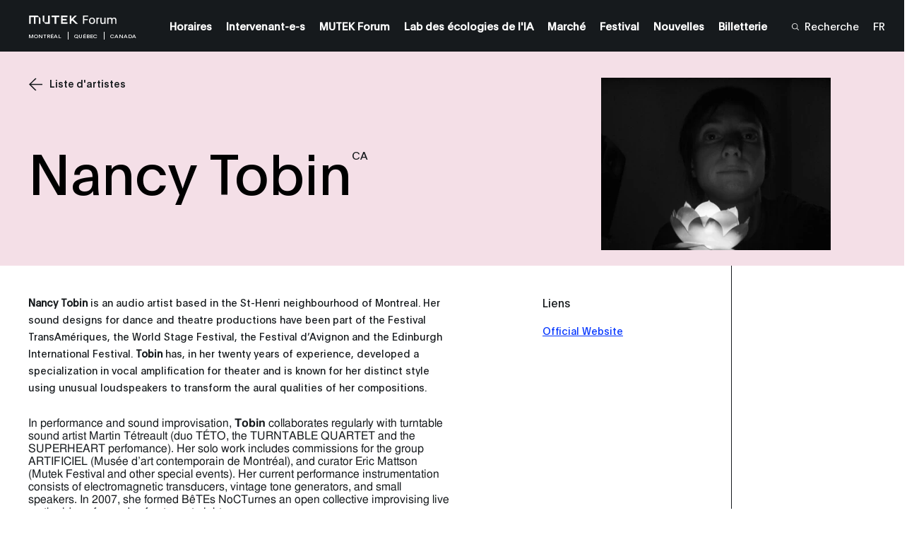

--- FILE ---
content_type: text/html; charset=UTF-8
request_url: https://forum.mutek.org/fr/artistes/nancy-tobin
body_size: 24577
content:

        
    
                
    


    


<!DOCTYPE html>
<html lang="fr">
<head>
                <!-- Google Tag Manager -->
        <script>(function(w,d,s,l,i){w[l]=w[l]||[];w[l].push({'gtm.start':
        new Date().getTime(),event:'gtm.js'});var f=d.getElementsByTagName(s)[0],
        j=d.createElement(s),dl=l!='dataLayer'?'&l='+l:'';j.async=true;j.src=
        'https://www.googletagmanager.com/gtm.js?id='+i+dl;f.parentNode.insertBefore(j,f);
        })(window,document,'script','dataLayer','GTM-5FQJNJ7T');</script>
        <!-- End Google Tag Manager -->
            <meta charset="utf-8" />
    <meta http-equiv="X-UA-Compatible" content="IE=edge,chrome=1">
    <meta name="viewport" content="width=device-width, initial-scale=1.0, maximum-scale=5.0, user-scalable=yes">

    <link rel="stylesheet" href="/css/build.min.css?v=1747073327" />
    <link rel="manifest" href="/site.webmanifest">
    <link rel="shortcut icon" href="/favicon.ico" type="image/x-icon" id="faviconTag">
    <link rel="apple-touch-icon" href="/assets/favicons/apple-touch-icon.png">
    <meta name="theme-color" content="#f4dfe7" />
    <meta name="facebook-domain-verification" content="s64rltokrgjh4qs5ho02e2wc802h7m" />
    <title>Nancy Tobin | MUTEK Forum</title>
    <meta name="generator" content="SEOmatic"><meta name="keywords" content="MUTEK Forum, Forum MUTEK Montréal, MUTEK Forum 2025, Forum Festival MUTEK, Conférence MUTEK, Conférence MUTEK Montréal, MUTEK Montréal août, Forum MUTEK Montréal, conférence IA, IA, Intelligence artificielle, Chatgpt, sora, conférence, créativité numérique, industrie musicale, industries créatives, innovation numérique, innovation technologique, production audiovisuelle, technologies musicales, économie créative, design sonore, art interactif, marketing numérique, réalité virtuelle, réalité augmentée, industries culturelles, entrepreneuriat technologique, business musical, arts médiatiques, industrie de la musique électronique, futur de l&#039;industrie musicale, intelligence artificielle, IA, XR, VR, AR, conférence créativité numérique, conférence sur l’IA et l’art, conférence arts électroniques, conférence technologies musicales, forum industries créatives, conférence médias immersifs, conférence innovation culturelle, conférence design sonore, forum art numérique et technologies, événements technologie culturelle, meilleures conférences IA et culture, futur des arts numériques et des technologies, festivals d&#039;expériences immersives Montréal, conférences art numérique Montréal 2025, festivals mêlant IA et créativité, où rencontrer des artistes numériques à Montréal, conférences musique et IA, applications créatives de l’IA en arts, conférences interdisciplinaires art Amérique du Nord, forums sur technologies durables et arts, festivals nouveaux médias 2025, événements réseautage pour créatifs numériques Canada, meilleurs événements pour artistes techno 2025, événements art et technologies, conférences innovation musicale, festivals Montréal été 2025, IA et créativité Montréal, festivals XR et VR Canada, forums innovation culturelle, futur du son et des médias, IA et durabilité dans les arts, blockchain et industries créatives, événements performances live coding, événements art sonore et visuel, festival futur de la créativité, innovation festivals du futur, réinvention des festivals, transformation numérique des arts, sommet innovation artistique, technologies émergentes et culture, festivals hybrides 2025, meilleurs événements réseautage artistes numériques, festival écologies de l’IA, innovation créative post-pandémie, impact de l’IA sur la culture, comment participer à MUTEK Forum, proposer une intervention à MUTEK Forum, qui intervient à MUTEK Forum 2025, meilleures conférences MUTEK Forum, comment obtenir des billets pour MUTEK Forum, rabais étudiants MUTEK Forum, événements internationaux art numérique, conférences incontournables pour artistes, écologies de l’IA, art participatif et technologies, identités numériques et créativité, décentralisation dans les arts, IA éthique dans les industries créatives, technologies immersives pour le storytelling, futur des performances live, art génératif 2025, outils d&#039;IA créative pour artistes"><meta name="description" content="Du 20 au 22 août 2025 à Montréal. MUTEK Forum est une plateforme, un rassemblement et un marché dédiés à l’exploration, au développement et à la mise en…"><meta name="referrer" content="no-referrer-when-downgrade"><meta name="robots" content="all"><meta content="46524392855" property="fb:profile_id"><meta content="H2Fl7mQHL9OTY9lEik8uOBXGlOlKdnZLAI3r5BLCsOs" property="fb:app_id"><meta content="fr" property="og:locale"><meta content="en" property="og:locale:alternate"><meta content="MUTEK Forum" property="og:site_name"><meta content="website" property="og:type"><meta content="https://forum.mutek.org/fr/artistes/nancy-tobin" property="og:url"><meta content="Nancy Tobin" property="og:title"><meta content="Du 20 au 22 août 2025 à Montréal. MUTEK Forum est une plateforme, un rassemblement et un marché dédiés à l’exploration, au développement et à la mise en…" property="og:description"><meta content="https://medias.mutek.org/montreal/_1200x630_crop_center-center_82_none/MUTEK-Forum-2022.jpg?mtime=1654895712" property="og:image"><meta content="1200" property="og:image:width"><meta content="630" property="og:image:height"><meta content="MUTEK Forum 2022" property="og:image:alt"><meta content="https://vimeo.com/mutek" property="og:see_also"><meta content="https://www.instagram.com/mutekmontreal/" property="og:see_also"><meta content="https://www.youtube.com/channel/UCP97NIat3uJtYN_nPXSw56w" property="og:see_also"><meta content="https://www.linkedin.com/company/mutek" property="og:see_also"><meta content="https://en.wikipedia.org/wiki/MUTEK" property="og:see_also"><meta content="https://www.facebook.com/MUTEK" property="og:see_also"><meta content="https://twitter.com/MUTEK_Montreal" property="og:see_also"><meta name="twitter:card" content="summary_large_image"><meta name="twitter:site" content="@MUTEK_Montreal"><meta name="twitter:creator" content="@MUTEK_Montreal"><meta name="twitter:title" content="Nancy Tobin"><meta name="twitter:description" content="Du 20 au 22 août 2025 à Montréal. MUTEK Forum est une plateforme, un rassemblement et un marché dédiés à l’exploration, au développement et à la mise en…"><meta name="twitter:image" content="https://medias.mutek.org/montreal/_800x418_crop_center-center_82_none/MUTEK-Forum-2022.jpg?mtime=1654895712"><meta name="twitter:image:width" content="800"><meta name="twitter:image:height" content="418"><meta name="twitter:image:alt" content="MUTEK Forum 2022">
    <link href="https://forum.mutek.org/fr/artistes/nancy-tobin" rel="canonical"><link href="https://forum.mutek.org/fr" rel="home"><link href="https://forum.mutek.org/fr/artistes/nancy-tobin" rel="alternate" hreflang="fr"><link href="https://forum.mutek.org/en/artists/nancy-tobin" rel="alternate" hreflang="en">

    
    
    <script type="text/javascript">
        var visitortime = new Date();
        var visitortimezone = -visitortime.getTimezoneOffset()/60;
        const roundTimeZone =  visitortimezone < 0 ? Math.ceil(visitortimezone) : Math.floor(visitortimezone);

        console.log(roundTimeZone, parseInt(getCookie("time_zone_refresh")), "session is : ", )

        if (roundTimeZone !== parseInt(getCookie("time_zone_refresh"))) {
            var xhr = new XMLHttpRequest();
            xhr.onreadystatechange = function() {
                if (xhr.readyState === 4 ){
                    setTimeout(() => {
                        // Si il y a bien un cookie avec ce nom et que la valeur du cookie et du client sont différentes, alors on reload.
                        //On attend un peu pour être sur que le cookie est bien set
                        if (typeof getCookie("time_zone_refresh") !== 'undefined') {
                            location.reload();
                        }
                        else {
                            console.warn('Cannot set cookie, check your navigator permission')
                            //alert("Error setting cookies, you won't have custom timezone, please be careful, check your navigator permission");
                        }
                    }, 400)
                }
            };
            xhr.open('GET', `/?time=${visitortimezone}&action=mutek/ajax/saveusertimezone`);
            xhr.send()
        }

        function getCookie(name) {
            const value = `; ${document.cookie}`;
            const parts = value.split(`; ${name}=`);
            if (parts.length === 2) return parts.pop().split(';').shift();
        }
    </script>


</head>
<body data-siteurl="https://forum.mutek.org/fr/" data-siteid="22" data-site-timezone="America/New_York">

                <!-- Google Tag Manager (noscript) -->
        <noscript><iframe src="https://www.googletagmanager.com/ns.html?id=GTM-5FQJNJ7T"
        height="0" width="0" style="display:none;visibility:hidden"></iframe></noscript>
        <!-- End Google Tag Manager (noscript) -->
        
    <script>
        var root = document.documentElement;
        root.style.setProperty('--primary-color', '#f4dfe7');

                            

                            
                            
        root.style.setProperty('--primary-font-color', '#000000');
        root.style.setProperty('--secondary-color', '#f4dfe7');
        root.style.setProperty('--secondary-font-color', '#040404');
        root.style.setProperty('--hyperlink-color', '#0033ff');
    </script>

            
<header class="new-header-sticky theme-black">
                        <div class="new-header-sticky__wrapper">
            <div class="new-header-sticky__left">
                <a href="https://forum.mutek.org/fr/" class="new-header-sticky__logo new-header-sticky__logo-big">
                                                                <svg xmlns="http://www.w3.org/2000/svg" xmlns:xlink="http://www.w3.org/1999/xlink" version="1.1" id="ojtuojnjly-Layer_1" x="0px" y="0px" viewBox="0 0 115 20" style="enable-background:new 0 0 115 20;" xml:space="preserve">
<style type="text/css">
	.ojtuojnjly-st0{fill:#FFFFFF;}
</style>
<g>
	<path class="ojtuojnjly-st0" d="M64.1,15.2L58.19,9.3l0,0l0,0l0,0l4.77-4.77h-2.78l-4.5,4.5v-4.5h-2.03V15.2h2.03v-3.38l1.13-1.13l4.51,4.51   L64.1,15.2L64.1,15.2z M25.64,4.53v8.55h-4.78V4.53h-2.14v7.12l3.56,3.56h5.49V4.53H25.64z M1.04,4.53v2.14v8.54h2.14V6.66H7.3   v8.54h0.04h2.1V6.66h4.13v8.54h2.14V8.08l-3.56-3.55L1.04,4.53L1.04,4.53z M42.41,4.53v10.68h8.28v-1.98H44.4v-2.32h5.11V8.87H44.4   V6.49h6.29V4.53H42.41z M40.05,4.53v2.07h-3.86v8.62h-2.14V6.59h-3.86V4.53H40.05z"></path>
	<g>
		<path class="ojtuojnjly-st0" d="M70.76,4.5h6.61v1.39h-5.01v3.19h4.65v1.39h-4.65v4.83h-1.6V4.5z"></path>
		<path class="ojtuojnjly-st0" d="M86.43,11.36c0,2.42-1.49,4.14-4.03,4.14s-3.98-1.72-3.98-4.14c0-2.46,1.54-4.2,4.02-4.2    C84.89,7.16,86.43,8.9,86.43,11.36z M80.03,11.34c0,1.75,0.86,2.88,2.35,2.88c1.51,0,2.37-1.13,2.37-2.88    c0-1.69-0.88-2.91-2.37-2.91C80.9,8.43,80.03,9.65,80.03,11.34z"></path>
		<path class="ojtuojnjly-st0" d="M89.58,7.37v1.01c0.26-0.74,1.03-1.21,1.92-1.21c0.2,0,0.29,0.01,0.39,0.03V8.6    c-0.14-0.03-0.36-0.05-0.53-0.05c-1.43,0-1.7,1.06-1.7,2.64v4.11h-1.53v-6.5c0-0.5,0-0.94-0.01-1.42    C88.12,7.37,89.58,7.37,89.58,7.37z"></path>
		<path class="ojtuojnjly-st0" d="M98.43,14.17c-0.41,0.68-1.18,1.33-2.52,1.33c-1.84,0-2.75-1.13-2.75-3.19V7.37h1.53v4.36    c0,1.55,0.51,2.49,1.75,2.49c1.63,0,1.92-1.48,1.92-3.22V7.37h1.53v6.73c0,0.41,0,0.8,0.01,1.19h-1.46L98.43,14.17L98.43,14.17z"></path>
		<path class="ojtuojnjly-st0" d="M103.58,8.44c0.42-0.69,1.13-1.3,2.49-1.3c1.18,0,1.98,0.53,2.38,1.46c0.47-0.68,1.18-1.46,2.73-1.46    c1.89,0,2.78,1.25,2.78,3.28v4.88h-1.54v-4.27c0-1.61-0.47-2.58-1.72-2.58c-1.24,0-1.92,1.06-1.92,2.29v4.56h-1.54v-4.27    c0-1.6-0.45-2.58-1.72-2.58c-1.24,0-1.92,1.04-1.92,2.31v4.54h-1.53V8.6c0-0.42,0-0.8-0.01-1.22h1.51L103.58,8.44L103.58,8.44z"></path>
	</g>
</g>
</svg>

                                    </a>
                <div class="new-header-sticky__left-city">
                    <span class="new-header-sticky__left-city--city">Montréal</span>
                                            <span class="new-header-sticky__left-city--province">Québec</span>
                                        <span class="new-header-sticky__left-city--country">Canada</span>
                </div>
                <div class="new-header-sticky__left-mobile">
                                                                                                                                                                                                                                                                                                                                                                                                                                                                                                                            <a class="new-header-sticky__left-mobile--search" href="https://forum.mutek.org/fr/search"><span><svg width="10" height="10" viewBox="0 0 10 10" fill="none" xmlns="http://www.w3.org/2000/svg">
    <path
        d="M10 9.45018L7.42754 6.84539C7.92772 6.23517 8.24597 5.49336 8.34509 4.70672C8.4442 3.92008 8.32007 3.12112 7.98722 2.40329C7.65437 1.68545 7.12656 1.07842 6.46551 0.653169C5.80446 0.227922 5.0375 0.00204371 4.25433 0.00194982C3.70184 -0.0151425 3.1516 0.080283 2.63622 0.282567C2.12084 0.484851 1.65083 0.789873 1.25406 1.17954C0.857287 1.56922 0.541838 2.0356 0.326419 2.55103C0.111001 3.06647 0 3.62046 0 4.18015C0 4.73984 0.111001 5.29383 0.326419 5.80927C0.541838 6.32471 0.857287 6.79109 1.25406 7.18076C1.65083 7.57043 2.12084 7.87545 2.63622 8.07774C3.1516 8.28002 3.70184 8.37545 4.25433 8.35835C5.21561 8.36028 6.14684 8.01928 6.88455 7.3952L9.45701 10L10 9.45018ZM4.25433 7.57848C3.58984 7.57925 2.94006 7.38038 2.38724 7.00705C1.83442 6.63372 1.40342 6.10271 1.14877 5.48123C0.894134 4.85975 0.827308 4.17575 0.956757 3.5158C1.08621 2.85585 1.40611 2.24962 1.87597 1.77385C2.34584 1.29808 2.94454 0.974153 3.5963 0.843077C4.24806 0.712001 4.92357 0.779667 5.53733 1.03751C6.15109 1.29535 6.67551 1.73178 7.04421 2.29155C7.4129 2.85131 7.6093 3.50926 7.60854 4.1821C7.6065 5.08224 7.25246 5.94493 6.62387 6.58143C5.99527 7.21792 5.1433 7.57642 4.25433 7.57848Z"
        fill="white" />
</svg></span><span>Recherche</span></a>

                    <span class="new-header-sticky__left-mobile--languages">
                        <a href="https://forum.mutek.org/fr/artistes/nancy-tobin" data-lang="fr" class="lang-switcher-link new-header-sticky__language-switcher new-header-sticky__label"><span>FR</span></a>
                                                    <span class="links-container__languages-others">
                                                                    <a href="https://forum.mutek.org/en/artists/nancy-tobin" data-lang="en" class="lang-switcher-link new-header-sticky__language-switcher new-header-sticky__label no-router"><span>EN</span></a>
                                                            </span>
                                            </span>
                </div>
                <a class="back-to-main-js"><svg width="33" height="34" viewBox="0 0 33 34" fill="none" xmlns="http://www.w3.org/2000/svg">
    <path d="M33 16.8849H0.999999M0.999999 16.8849L17 1M0.999999 16.8849L17 33" stroke="white" />
</svg></a>
            </div>
            <div class="new-header-sticky__right">
                <div  class="new-header-sticky__right-links-container">
                                                                                            <a class="new-header-sticky__right-links-container--links has-sub-menu" href="https://forum.mutek.org/fr/programmation/program?date=20.08#weekly-view"   ><span>Horaires</span></a>
                                                                                                <a class="new-header-sticky__right-links-container--links has-sub-menu" href="https://forum.mutek.org/fr/intervenant-e-s"   ><span>Intervenant-e-s</span></a>
                                                                                                <a class="new-header-sticky__right-links-container--links has-sub-menu" href="https://forum.mutek.org/fr/bienvenue-a-mutek-forum"  data-menu-index="1077864" ><span>MUTEK Forum</span></a>
                                                                                                <a class="new-header-sticky__right-links-container--links has-sub-menu" href="https://forum.mutek.org/fr/mutek-ai-ecologies-lab"  data-menu-index="3096150" ><span>Lab des écologies de l&#039;IA</span></a>
                                                                                                <a class="new-header-sticky__right-links-container--links has-sub-menu" href="https://forum.mutek.org/fr/market"  data-menu-index="1847826" ><span>Marché</span></a>
                                                                                                <a class="new-header-sticky__right-links-container--links has-sub-menu" href="https://montreal.mutek.org/fr" target="_blank"  ><span>Festival</span></a>
                                                                                                <a class="new-header-sticky__right-links-container--links has-sub-menu" href="https://forum.mutek.org/fr/news"   ><span>Nouvelles</span></a>
                                                                                                <a class="new-header-sticky__right-links-container--links has-sub-menu" href="https://forum.mutek.org/fr/tickets"   ><span>Billetterie</span></a>
                                                                                                                                                            </div>
                <div  class="new-header-sticky__right-links-container" >
                                            <a class="new-header-sticky__right-links-container--search" href="https://forum.mutek.org/fr/search"><span ><svg width="10" height="10" viewBox="0 0 10 10" fill="none" xmlns="http://www.w3.org/2000/svg">
    <path
        d="M10 9.45018L7.42754 6.84539C7.92772 6.23517 8.24597 5.49336 8.34509 4.70672C8.4442 3.92008 8.32007 3.12112 7.98722 2.40329C7.65437 1.68545 7.12656 1.07842 6.46551 0.653169C5.80446 0.227922 5.0375 0.00204371 4.25433 0.00194982C3.70184 -0.0151425 3.1516 0.080283 2.63622 0.282567C2.12084 0.484851 1.65083 0.789873 1.25406 1.17954C0.857287 1.56922 0.541838 2.0356 0.326419 2.55103C0.111001 3.06647 0 3.62046 0 4.18015C0 4.73984 0.111001 5.29383 0.326419 5.80927C0.541838 6.32471 0.857287 6.79109 1.25406 7.18076C1.65083 7.57043 2.12084 7.87545 2.63622 8.07774C3.1516 8.28002 3.70184 8.37545 4.25433 8.35835C5.21561 8.36028 6.14684 8.01928 6.88455 7.3952L9.45701 10L10 9.45018ZM4.25433 7.57848C3.58984 7.57925 2.94006 7.38038 2.38724 7.00705C1.83442 6.63372 1.40342 6.10271 1.14877 5.48123C0.894134 4.85975 0.827308 4.17575 0.956757 3.5158C1.08621 2.85585 1.40611 2.24962 1.87597 1.77385C2.34584 1.29808 2.94454 0.974153 3.5963 0.843077C4.24806 0.712001 4.92357 0.779667 5.53733 1.03751C6.15109 1.29535 6.67551 1.73178 7.04421 2.29155C7.4129 2.85131 7.6093 3.50926 7.60854 4.1821C7.6065 5.08224 7.25246 5.94493 6.62387 6.58143C5.99527 7.21792 5.1433 7.57642 4.25433 7.57848Z"
        fill="white" />
</svg></span><span>Recherche</span></a>
                                        <span class="links-container__languages">
                        <a href="https://forum.mutek.org/fr/artistes/nancy-tobin" data-lang="fr" class="lang-switcher-link new-header-sticky__language-switcher new-header-sticky__label"><span>FR</span></a>
                                                    <span class="links-container__languages-others">
                                                                    <a href="https://forum.mutek.org/en/artists/nancy-tobin" data-lang="en" class="lang-switcher-link new-header-sticky__language-switcher new-header-sticky__label no-router"><span>EN</span></a>
                                                            </span>
                                            </span>
                </div>

            </div>
            <a href="#" class="header-sticky__menu-toggle no-router">
                <span class="header-sticky__label header-sticky__label-open">Ouvrir le menu</span>
                <span class="header-sticky__label header-sticky__label-close">Fermer le menu</span>
                <div class="header-sticky__menu-circle">
                    <div class="menu-btn-container">
    <div class="bg-button-circle" ></div>
    <div class="bg-button-open">
        <div class="corner corner-left-top">
            <div class="border border-before">
                <span class="border-inner"></span>
            </div>
            <div class="border border-after">
                <span class="border-inner"></span>
            </div>
        </div>
        <div class="corner corner-right-top">
            <div class="border border-before">
                <span class="border-inner"></span>
            </div>
            <div class="border border-after">
                <span class="border-inner"></span>
            </div>
        </div>
        <div class="corner corner-right-bottom">
            <div class="border border-before">
                <span class="border-inner"></span>
            </div>
            <div class="border border-after">
                <span class="border-inner"></span>
            </div>
        </div>
        <div class="corner corner-left-bottom">
            <div class="border border-before">
                <span class="border-inner"></span>
            </div>
            <div class="border border-after">
                <span class="border-inner"></span>
            </div>
        </div>
    </div>
    <div class="menu-btns-containers">
        <div class="menu-btns">
            <div class="dot"></div>
            <div class="cross-wrapper">
                <div class="cross">
                    <div class="cross-line cross-line-1">
                        <div class="half-cross-line half-cross-line-1"></div>
                        <div class="half-cross-line half-cross-line-2"></div>
                    </div>
                    <div class="cross-line cross-line-2">
                        <div class="half-cross-line half-cross-line-1"></div>
                        <div class="half-cross-line half-cross-line-2"></div>
                    </div>
                </div>
            </div>
        </div>
    </div>
</div>                </div>
            </a>
        </div>
                                                            <ul class="new-header-sticky__secondary-level" aria-hidden="true" data-menu-index="1077864">
                                            <li class="new-header-sticky__secondary-level-links " >
                                                        <span>
                                <a href="https://forum.mutek.org/fr/bienvenue-a-mutek-forum" class="close-link-js" >Bienvenue à MUTEK Forum</a>
                            </span>
                                                    </li>
                                            <li class="new-header-sticky__secondary-level-links " >
                                                        <span>
                                <a href="https://forum.mutek.org/fr/guide-professionnel-mutek" class="close-link-js" >Le Guide de MUTEK Forum</a>
                            </span>
                                                    </li>
                                            <li class="new-header-sticky__secondary-level-links " >
                                                        <span>
                                <a href="https://forum.mutek.org/fr/decouvrir-montreal" class="close-link-js" >Découvrir Montréal</a>
                            </span>
                                                    </li>
                                            <li class="new-header-sticky__secondary-level-links " >
                                                        <span>
                                <a href="https://forum.mutek.org/fr/partners" class="close-link-js" >Partners</a>
                            </span>
                                                    </li>
                                            <li class="new-header-sticky__secondary-level-links " >
                                                        <span>
                                <a href="https://forum.mutek.org/fr/faq" class="close-link-js" >FAQ</a>
                            </span>
                                                    </li>
                                    </ul>
                                            <ul class="new-header-sticky__secondary-level" aria-hidden="true" data-menu-index="3096150">
                                            <li class="new-header-sticky__secondary-level-links " >
                                                        <span>
                                <a href="https://forum.mutek.org/fr/mutek-ai-ecologies-lab" class="close-link-js" >Lab des écologies de l’IA de MUTEK</a>
                            </span>
                                                    </li>
                                            <li class="new-header-sticky__secondary-level-links " >
                                                        <span>
                                <a href="https://forum.mutek.org/fr/cohort-of-ai-ecologies-lab-projects" class="close-link-js" >Cohorte de projets du lab des écologies de l&#039;IA</a>
                            </span>
                                                    </li>
                                            <li class="new-header-sticky__secondary-level-links " >
                                                        <span>
                                <a href="https://forum.mutek.org/fr/nouvelles/meet-the-mentors-of-mutek-ai-ecologies-lab" class="close-link-js" >Mentor·e·s du lab des écologies de l&#039;IA de MUTEK</a>
                            </span>
                                                    </li>
                                    </ul>
                                            <ul class="new-header-sticky__secondary-level" aria-hidden="true" data-menu-index="1847826">
                                            <li class="new-header-sticky__secondary-level-links " >
                                                        <span>
                                <a href="https://forum.mutek.org/fr/market" class="close-link-js" >A propos du Marché</a>
                            </span>
                                                    </li>
                                            <li class="new-header-sticky__secondary-level-links " >
                                                        <span>
                                <a href="https://forum.mutek.org/fr/les-artistes-du-marche" class="close-link-js" >Les artistes du Marché</a>
                            </span>
                                                    </li>
                                            <li class="new-header-sticky__secondary-level-links " >
                                                        <span>
                                <a href="https://forum.mutek.org/fr/les-acheteureuses-du-marche" class="close-link-js" >Les acheteur·euse·s du Marché</a>
                            </span>
                                                    </li>
                                            <li class="new-header-sticky__secondary-level-links " >
                                                        <span>
                                <a href="https://forum.mutek.org/fr/marche-editions-passes" class="close-link-js" >Éditions passées du Marché</a>
                            </span>
                                                    </li>
                                            <li class="new-header-sticky__secondary-level-links " >
                                                        <span>
                                <a href="https://forum.mutek.org/fr/incubateur-accompagner-les-artistes-de-demain" class="close-link-js" >Incubateur : accompagner les artistes de demain</a>
                            </span>
                                                    </li>
                                    </ul>
                    
        <div class="top-nav-program-js"></div>
    </header>

        <nav class="mobile-nav-main">
        <div class="mobile-nav-main__wrapper">
            <div class="mobile-nav-main__nav">
                <ul class="mobile-nav-main__nav-links">
                                            <li>
                                                                                                <a class="mobile-nav-main__nav-links--link" href="https://forum.mutek.org/fr/programmation/program?date=20.08#weekly-view" ><span>Horaires</span></a>
                                                                                    </li>
                                            <li>
                                                                                                <a class="mobile-nav-main__nav-links--link" href="https://forum.mutek.org/fr/intervenant-e-s" ><span>Intervenant-e-s</span></a>
                                                                                    </li>
                                            <li>
                                                                                                <span class="mobile-nav-main__nav-links--link with-sub-menu" >
                                        <span>MUTEK Forum</span><span ><svg width="16" height="16" viewBox="0 0 16 16" fill="none" xmlns="http://www.w3.org/2000/svg">
    <path fill-rule="evenodd" clip-rule="evenodd"
        d="M15.441 7.72049L16 8L15.441 8.27951L0.499999 15.75L-6.99382e-07 16L-6.74947e-07 15.441L-2.44354e-08 0.559016L0 -6.99382e-07L0.5 0.249999L15.441 7.72049ZM14.382 7.75L0.5 0.809016L0.5 7.75L14.382 7.75ZM0.5 8.25L0.499999 15.191L14.382 8.25L0.5 8.25Z"
        fill="white" />
</svg></span>

                                        <div class="mobile-nav-main__nav-links--sub-menu sub-menu-js" aria-hidden="true">
                                            <div class="mobile-sub-menu__links">
                                                                                                <a href="https://forum.mutek.org/fr/bienvenue-a-mutek-forum" class="mobile-sub-menu__links--title"><span>MUTEK Forum</span></a>                                                                                                                                                                                                            <a class="mobile-sub-menu__links--link" href="https://forum.mutek.org/fr/bienvenue-a-mutek-forum" ><span>Bienvenue à MUTEK Forum</span></a>
                                                                                                                                                                                                                <a class="mobile-sub-menu__links--link" href="https://forum.mutek.org/fr/guide-professionnel-mutek" ><span>Le Guide de MUTEK Forum</span></a>
                                                                                                                                                                                                                <a class="mobile-sub-menu__links--link" href="https://forum.mutek.org/fr/decouvrir-montreal" ><span>Découvrir Montréal</span></a>
                                                                                                                                                                                                                <a class="mobile-sub-menu__links--link" href="https://forum.mutek.org/fr/partners" ><span>Partners</span></a>
                                                                                                                                                                                                                <a class="mobile-sub-menu__links--link" href="https://forum.mutek.org/fr/faq" ><span>FAQ</span></a>
                                                                                                                                                </div>
                                            <div class="level-one__bg bg-lines-js">
                                                                                                    <span class="line line-1"></span>
                                                                                                    <span class="line line-2"></span>
                                                                                                    <span class="line line-3"></span>
                                                                                                    <span class="line line-4"></span>
                                                                                                    <span class="line line-5"></span>
                                                                                                    <span class="line line-6"></span>
                                                                                                    <span class="line line-7"></span>
                                                                                                    <span class="line line-8"></span>
                                                                                                    <span class="line line-9"></span>
                                                                                                    <span class="line line-10"></span>
                                                                                                    <span class="line line-11"></span>
                                                                                                    <span class="line line-12"></span>
                                                                                                    <span class="line line-13"></span>
                                                                                                    <span class="line line-14"></span>
                                                                                                    <span class="line line-15"></span>
                                                                                                    <span class="line line-16"></span>
                                                                                                    <span class="line line-17"></span>
                                                                                                    <span class="line line-18"></span>
                                                                                                    <span class="line line-19"></span>
                                                                                                    <span class="line line-20"></span>
                                                                                            </div>
                                        </div>
                                    </span>
                                                                                    </li>
                                            <li>
                                                                                                <span class="mobile-nav-main__nav-links--link with-sub-menu" >
                                        <span>Lab des écologies de l&#039;IA</span><span ><svg width="16" height="16" viewBox="0 0 16 16" fill="none" xmlns="http://www.w3.org/2000/svg">
    <path fill-rule="evenodd" clip-rule="evenodd"
        d="M15.441 7.72049L16 8L15.441 8.27951L0.499999 15.75L-6.99382e-07 16L-6.74947e-07 15.441L-2.44354e-08 0.559016L0 -6.99382e-07L0.5 0.249999L15.441 7.72049ZM14.382 7.75L0.5 0.809016L0.5 7.75L14.382 7.75ZM0.5 8.25L0.499999 15.191L14.382 8.25L0.5 8.25Z"
        fill="white" />
</svg></span>

                                        <div class="mobile-nav-main__nav-links--sub-menu sub-menu-js" aria-hidden="true">
                                            <div class="mobile-sub-menu__links">
                                                                                                <a href="https://forum.mutek.org/fr/mutek-ai-ecologies-lab" class="mobile-sub-menu__links--title"><span>Lab des écologies de l&#039;IA</span></a>                                                                                                                                                                                                            <a class="mobile-sub-menu__links--link" href="https://forum.mutek.org/fr/mutek-ai-ecologies-lab" ><span>Lab des écologies de l’IA de MUTEK</span></a>
                                                                                                                                                                                                                <a class="mobile-sub-menu__links--link" href="https://forum.mutek.org/fr/cohort-of-ai-ecologies-lab-projects" ><span>Cohorte de projets du lab des écologies de l&#039;IA</span></a>
                                                                                                                                                                                                                <a class="mobile-sub-menu__links--link" href="https://forum.mutek.org/fr/nouvelles/meet-the-mentors-of-mutek-ai-ecologies-lab" ><span>Mentor·e·s du lab des écologies de l&#039;IA de MUTEK</span></a>
                                                                                                                                                </div>
                                            <div class="level-one__bg bg-lines-js">
                                                                                                    <span class="line line-1"></span>
                                                                                                    <span class="line line-2"></span>
                                                                                                    <span class="line line-3"></span>
                                                                                                    <span class="line line-4"></span>
                                                                                                    <span class="line line-5"></span>
                                                                                                    <span class="line line-6"></span>
                                                                                                    <span class="line line-7"></span>
                                                                                                    <span class="line line-8"></span>
                                                                                                    <span class="line line-9"></span>
                                                                                                    <span class="line line-10"></span>
                                                                                                    <span class="line line-11"></span>
                                                                                                    <span class="line line-12"></span>
                                                                                                    <span class="line line-13"></span>
                                                                                                    <span class="line line-14"></span>
                                                                                                    <span class="line line-15"></span>
                                                                                                    <span class="line line-16"></span>
                                                                                                    <span class="line line-17"></span>
                                                                                                    <span class="line line-18"></span>
                                                                                                    <span class="line line-19"></span>
                                                                                                    <span class="line line-20"></span>
                                                                                            </div>
                                        </div>
                                    </span>
                                                                                    </li>
                                            <li>
                                                                                                <span class="mobile-nav-main__nav-links--link with-sub-menu" >
                                        <span>Marché</span><span ><svg width="16" height="16" viewBox="0 0 16 16" fill="none" xmlns="http://www.w3.org/2000/svg">
    <path fill-rule="evenodd" clip-rule="evenodd"
        d="M15.441 7.72049L16 8L15.441 8.27951L0.499999 15.75L-6.99382e-07 16L-6.74947e-07 15.441L-2.44354e-08 0.559016L0 -6.99382e-07L0.5 0.249999L15.441 7.72049ZM14.382 7.75L0.5 0.809016L0.5 7.75L14.382 7.75ZM0.5 8.25L0.499999 15.191L14.382 8.25L0.5 8.25Z"
        fill="white" />
</svg></span>

                                        <div class="mobile-nav-main__nav-links--sub-menu sub-menu-js" aria-hidden="true">
                                            <div class="mobile-sub-menu__links">
                                                                                                <a href="https://forum.mutek.org/fr/market" class="mobile-sub-menu__links--title"><span>Marché</span></a>                                                                                                                                                                                                            <a class="mobile-sub-menu__links--link" href="https://forum.mutek.org/fr/market" ><span>A propos du Marché</span></a>
                                                                                                                                                                                                                <a class="mobile-sub-menu__links--link" href="https://forum.mutek.org/fr/les-artistes-du-marche" ><span>Les artistes du Marché</span></a>
                                                                                                                                                                                                                <a class="mobile-sub-menu__links--link" href="https://forum.mutek.org/fr/les-acheteureuses-du-marche" ><span>Les acheteur·euse·s du Marché</span></a>
                                                                                                                                                                                                                <a class="mobile-sub-menu__links--link" href="https://forum.mutek.org/fr/marche-editions-passes" ><span>Éditions passées du Marché</span></a>
                                                                                                                                                                                                                <a class="mobile-sub-menu__links--link" href="https://forum.mutek.org/fr/incubateur-accompagner-les-artistes-de-demain" ><span>Incubateur : accompagner les artistes de demain</span></a>
                                                                                                                                                </div>
                                            <div class="level-one__bg bg-lines-js">
                                                                                                    <span class="line line-1"></span>
                                                                                                    <span class="line line-2"></span>
                                                                                                    <span class="line line-3"></span>
                                                                                                    <span class="line line-4"></span>
                                                                                                    <span class="line line-5"></span>
                                                                                                    <span class="line line-6"></span>
                                                                                                    <span class="line line-7"></span>
                                                                                                    <span class="line line-8"></span>
                                                                                                    <span class="line line-9"></span>
                                                                                                    <span class="line line-10"></span>
                                                                                                    <span class="line line-11"></span>
                                                                                                    <span class="line line-12"></span>
                                                                                                    <span class="line line-13"></span>
                                                                                                    <span class="line line-14"></span>
                                                                                                    <span class="line line-15"></span>
                                                                                                    <span class="line line-16"></span>
                                                                                                    <span class="line line-17"></span>
                                                                                                    <span class="line line-18"></span>
                                                                                                    <span class="line line-19"></span>
                                                                                                    <span class="line line-20"></span>
                                                                                            </div>
                                        </div>
                                    </span>
                                                                                    </li>
                                            <li>
                                                                                                <a class="mobile-nav-main__nav-links--link" href="https://montreal.mutek.org/fr" target="_blank"><span>Festival</span></a>
                                                                                    </li>
                                            <li>
                                                                                                <a class="mobile-nav-main__nav-links--link" href="https://forum.mutek.org/fr/news" ><span>Nouvelles</span></a>
                                                                                    </li>
                                            <li>
                                                                                                <a class="mobile-nav-main__nav-links--link" href="https://forum.mutek.org/fr/tickets" ><span>Billetterie</span></a>
                                                                                    </li>
                                            <li>
                                                                                                                </li>
                                    </ul>
            </div>
        </div>
        <div class="mobile-nav-main__bg">
                            <span class="line line-1"></span>
                            <span class="line line-2"></span>
                            <span class="line line-3"></span>
                            <span class="line line-4"></span>
                            <span class="line line-5"></span>
                            <span class="line line-6"></span>
                            <span class="line line-7"></span>
                            <span class="line line-8"></span>
                            <span class="line line-9"></span>
                            <span class="line line-10"></span>
                            <span class="line line-11"></span>
                            <span class="line line-12"></span>
                            <span class="line line-13"></span>
                            <span class="line line-14"></span>
                            <span class="line line-15"></span>
                            <span class="line line-16"></span>
                            <span class="line line-17"></span>
                            <span class="line line-18"></span>
                            <span class="line line-19"></span>
                            <span class="line line-20"></span>
                    </div>
    </nav>

<div class="transition">
    <div class="transition__bg">
        <div class="transition__loading"></div>
                    <span class="transition__line transition__line-1"></span>
                    <span class="transition__line transition__line-2"></span>
                    <span class="transition__line transition__line-3"></span>
                    <span class="transition__line transition__line-4"></span>
                    <span class="transition__line transition__line-5"></span>
                    <span class="transition__line transition__line-6"></span>
                    <span class="transition__line transition__line-7"></span>
                    <span class="transition__line transition__line-8"></span>
                    <span class="transition__line transition__line-9"></span>
                    <span class="transition__line transition__line-10"></span>
                    <span class="transition__line transition__line-11"></span>
                    <span class="transition__line transition__line-12"></span>
                    <span class="transition__line transition__line-13"></span>
                    <span class="transition__line transition__line-14"></span>
                    <span class="transition__line transition__line-15"></span>
                    <span class="transition__line transition__line-16"></span>
                    <span class="transition__line transition__line-17"></span>
                    <span class="transition__line transition__line-18"></span>
                    <span class="transition__line transition__line-19"></span>
                    <span class="transition__line transition__line-20"></span>
                <div class="transition__logo">
            <div>
                                                                                                                                <span><svg xmlns="http://www.w3.org/2000/svg" viewBox="0 0 33 24">
  <path fill-rule="evenodd" d="M.396.538v23.101h4.62V5.159h8.928v18.48H18.563V5.159h8.928v18.48h4.62V8.23L24.412.538z"></path>
</svg>
</span>
                                                                                <span><svg xmlns="http://www.w3.org/2000/svg" viewBox="0 0 33 24">
  <path fill-rule="evenodd" d="M.396.538v23.101h4.62V5.159h8.928v18.48H18.563V5.159h8.928v18.48h4.62V8.23L24.412.538z"></path>
</svg>
</span>
                                                                                <span><svg xmlns="http://www.w3.org/2000/svg" viewBox="0 0 33 24">
  <path fill-rule="evenodd" d="M.396.538v23.101h4.62V5.159h8.928v18.48H18.563V5.159h8.928v18.48h4.62V8.23L24.412.538z"></path>
</svg>
</span>
                                                                                <span><svg xmlns="http://www.w3.org/2000/svg" viewBox="0 0 33 24">
  <path fill-rule="evenodd" d="M.396.538v23.101h4.62V5.159h8.928v18.48H18.563V5.159h8.928v18.48h4.62V8.23L24.412.538z"></path>
</svg>
</span>
                                                                                <span><svg xmlns="http://www.w3.org/2000/svg" viewBox="0 0 33 24">
  <path fill-rule="evenodd" d="M.396.538v23.101h4.62V5.159h8.928v18.48H18.563V5.159h8.928v18.48h4.62V8.23L24.412.538z"></path>
</svg>
</span>
                                                </div>
        </div>
        <div class="transition__title">
            <span></span>
        </div>
    </div>
    </div>

<div class="slider-cursor">
    <div class="slider-cursor__container">
        <span class="slider-cursor__left"><svg xmlns="http://www.w3.org/2000/svg" viewBox="0 0 100.66 100.71"><defs><style>.cls-1-arrow-big{fill:none;stroke:#161a1d;stroke-miterlimit:10}</style></defs><g id="Calque_2" data-name="Calque 2"><g id="Calque_1-2" data-name="Calque 1"><path class="cls-1-arrow-big" d="M100 50.35H0m50-50l49.91 50-50 50M99.94 50.35H0"/><path class="cls-1-arrow-big" d="M49.97.35l49.97 50-49.97 50"/></g></g></svg></span>
        <span class="slider-cursor__right"><svg xmlns="http://www.w3.org/2000/svg" viewBox="0 0 100.66 100.71"><defs><style>.cls-1-arrow-big{fill:none;stroke:#161a1d;stroke-miterlimit:10}</style></defs><g id="Calque_2" data-name="Calque 2"><g id="Calque_1-2" data-name="Calque 1"><path class="cls-1-arrow-big" d="M100 50.35H0m50-50l49.91 50-50 50M99.94 50.35H0"/><path class="cls-1-arrow-big" d="M49.97.35l49.97 50-49.97 50"/></g></g></svg></span>
    </div>
</div>        <span class="svg arrow-nav arrow-nav--right hide-arrow hide-arrow-scroll"><svg xmlns="http://www.w3.org/2000/svg" viewBox="0 0 25 24"><g fill="none" fill-rule="evenodd"><path stroke="#161A1D" d="M12 4l9 8.5-9 8.5"/></g></svg></span>
<span class="svg arrow-nav arrow-nav--left hide-arrow hide-arrow-scroll"><svg xmlns="http://www.w3.org/2000/svg" viewBox="0 0 25 24"><g fill="none" fill-rule="evenodd"><path stroke="#161A1D" d="M12 4l9 8.5-9 8.5"/></g></svg></span>    
        <div class="languages"  data-url-en="https://forum.mutek.org/en/artists/nancy-tobin"></div>

    <div id="wrap">
        <div class="transition-container-inview"></div>
        <main class="router-container">
                
            
            
    <div class="view view__artist-single artist-single" data-router-namespace="artist-single">
            <div class="artist-single__wrapper" data-header-color="black">
            
            
    
                
                
    
                

<div class="hero-single"
    data-hero-color="black"
    data-header-color="black"
    data-imgs="https://medias.mutek.org/transforms/artists/6512/NancyTobin_b23fdf208511eaca9b37cbcddcab0d04.jpg"
    >
    <div class="hero-single__wrapper">
        <a href="/fr/artistes" class="hero-single__back">
            <svg xmlns="http://www.w3.org/2000/svg" viewBox="0 0 13 12"><defs/><g fill="none" fill-rule="evenodd" stroke="#F8F8F8"><path d="M0 6.05h11.648M5.9.2512L11.6488 6l-5.748 5.748"/></g></svg><span>Liste d&#039;artistes</span>
        </a>

        <div class="hero-single__title-new">
            <h1 class="hero-single__title-new--title">Nancy Tobin<sup>CA</sup></h1>
                    </div>
        <div class="hero-single__image">
                                                    <div class="hero-single__image-wrapper">
                                                                    
                    
                
                
                
    
    
    
                
    
    <picture>
                    <source sizes="(max-width: 768px) 100vw, 40vw" data-srcset="https://medias.mutek.org/transforms/artists/6512/NancyTobin_b23fdf208511eaca9b37cbcddcab0d04_b23fdf208511eaca9b37cbcddcab0d04.webp 400w" type="image/webp">
                <img
             class="black-and-white lazyload"              alt="Nancy Tobin&lt;sup&gt;CA&lt;/sup&gt;"             data-src="data:image/svg+xml;charset=utf-8,%3Csvg%20xmlns%3D%27http%3A%2F%2Fwww.w3.org%2F2000%2Fsvg%27%20width%3D%271%27%20height%3D%271%27%20style%3D%27background%3Atransparent%27%2F%3E"
            sizes="(max-width: 768px) 100vw, 40vw"
            data-srcset="https://medias.mutek.org/transforms/artists/6512/NancyTobin_b23fdf208511eaca9b37cbcddcab0d04_b23fdf208511eaca9b37cbcddcab0d04.jpg 400w"
                    >
    </picture>
            </div>
        </div>


        
    </div>

            <div class="hero-single__row hero-single__row--artist">
    <h5 class="artist-single__sidebar-title">Nancy Tobin<sup>CA</sup></h5>
            
</div>    </div>
            <div class="artist-single__content-wrapper single__content-wrapper">
                <div class="artist-single__container">
                    <div class="artist-single__container__left">
                        <div class="artist-single__intro">
    <div class="artist-single__wysiwyg">
            <div class="artist-single__wysiwyg-wrapper">
            <div class="wysiwyg">
                                    <p><strong>Nancy Tobin</strong> is an audio artist based in the St-Henri neighbourhood of Montreal. Her sound designs for dance and theatre productions have been part of the Festival TransAmériques, the World Stage Festival, the Festival d’Avignon and the Edinburgh International Festival. <strong>Tobin</strong> has, in her twenty years of experience, developed a specialization in vocal amplification for theater and is known for her distinct style using unusual loudspeakers to transform the aural qualities of her compositions.</p>

<div>

	 </div>
<div>

	In performance and sound improvisation, <strong>Tobin </strong>collaborates regularly with turntable sound artist Martin Tétreault (duo TÉTO, the TURNTABLE QUARTET and the SUPERHEART perfomance). Her solo work includes commissions for the group ARTIFICIEL (Musée d’art contemporain de Montréal), and curator Eric Mattson (Mutek Festival and other special events). Her current performance instrumentation consists of electromagnetic transducers, vintage tone generators, and small speakers. In 2007, she formed BêTEs NoCTurnes an open collective improvising live on the idea of sounds of nature at night.<br /></div>
                                <p><strong>Nancy Tobin</strong> is an audio artist based in the St-Henri neighbourhood of Montreal. Her sound designs for dance and theatre productions have been part of the Festival TransAmériques, the World Stage Festival, the Festival d’Avignon and the Edinburgh International Festival. <strong>Tobin</strong> has, in her twenty years of experience, developed a specialization in vocal amplification for theater and is known for her distinct style using unusual loudspeakers to transform the aural qualities of her compositions.</p>
            </div>
             <div class="artist-single__socials">
                                                                                        <a href="https://twitter.com/Nancy_Tobin" target="_blank"><svg xmlns="http://www.w3.org/2000/svg" viewBox="0 0 24 24"><path d="M22.23 5.924a8.212 8.212 0 01-2.357.646 4.115 4.115 0 001.804-2.27 8.221 8.221 0 01-2.606.996 4.103 4.103 0 00-6.991 3.742 11.647 11.647 0 01-8.457-4.287 4.087 4.087 0 00-.556 2.063 4.1 4.1 0 001.825 3.415 4.09 4.09 0 01-1.859-.513v.052a4.104 4.104 0 003.292 4.023 4.099 4.099 0 01-1.853.07 4.11 4.11 0 003.833 2.85 8.236 8.236 0 01-5.096 1.756 8.33 8.33 0 01-.979-.057 11.617 11.617 0 006.29 1.843c7.547 0 11.675-6.252 11.675-11.675 0-.178-.004-.355-.012-.531a8.298 8.298 0 002.047-2.123z"/></svg></a>
                                                                        <a href="https://soundcloud.com/nancy-tobin" target="_blank"><svg xmlns="http://www.w3.org/2000/svg" viewBox="0 0 22 11"><defs/><path fill="#F5F5F5" fill-rule="evenodd" d="M13.4924.5c2.4947 0 4.5398 2.019 4.7551 4.5928l.197-.0778c.2674-.0932.5531-.1439.8497-.1439l.1649.0052C20.8767 4.9663 22 6.2085 22 7.7273l-.005.174c-.0851 1.4963-1.262 2.682-2.701 2.682l-.6254-.0003c-1.5827-.0008-5.689-.0031-6.665-.0041l-.2104-.0003-.067-.015c-.1287-.0444-.2234-.1728-.2252-.3226V1.1772l.0043-.0667c.0162-.1244.0812-.1977.2562-.2692l.2293-.0864C12.4573.5932 12.9692.5 13.4924.5zM10.024 1.7235l.063.0078c.1217.0305.214.1471.2162.2856l.1179 5.8987-.1179 2.3676-.0084.0672c-.0307.1295-.141.2262-.2708.2262l-.063-.0077c-.1217-.0305-.2141-.1468-.2162-.2842l-.0008-.019c-.01-.2236-.1045-2.3485-.1045-2.352l.1053-5.8966c.0024-.162.1275-.2936.2792-.2936zm-.928.961l.0593.0072c.114.0279.1982.1349.201.2663l.1306 4.9574-.1306 2.385-.008.0616c-.0284.122-.1297.2101-.2522.2101l-.0594-.007c-.1144-.028-.1989-.1348-.2013-.265l-.1164-2.385.1164-4.9566c.0028-.1538.1176-.274.2607-.274zm-3.6412.3216l.0568.0097c.0716.0253.1245.097.1285.1841l.1817 4.7137-.1817 2.4627-.0116.0619c-.0265.0774-.0945.132-.1737.132l-.0572-.0098c-.072-.0252-.1248-.097-.128-.183l-.1611-2.4638.1609-4.7137c.0042-.1086.0856-.1938.1854-.1938zm1.8064-.6052l.0583.0082c.0927.0269.1612.1165.1644.2258L7.64 7.9144l-.1562 2.422v.001l-.0096.0624c-.0279.099-.1123.17-.213.17l-.0584-.0082c-.093-.0267-.1615-.116-.1643-.2242l-.1388-2.4233.1386-5.2792c.0033-.1314.1012-.234.2228-.234zm.9138.1156l.0634.009c.101.029.1752.1261.1782.2447L8.56 7.9146 8.416 10.314l.0007.0012-.01.0665c-.0297.1082-.1217.1857-.2316.1857l-.0638-.009c-.1014-.029-.1756-.1261-.178-.2435l-.1277-2.4.1275-5.1447c.0028-.1423.109-.2537.2418-.2537zm-1.8204.0767l.053.0074c.0845.0245.1472.1062.151.206l.1687 5.1075-.169 2.4375-.009.0574c-.0258.091-.1032.1561-.1949.1561l-.0533-.0075c-.085-.0245-.1477-.1062-.1507-.2052l-.1497-2.4385.1497-5.107c.0036-.1199.0933-.2137.2042-.2137zM4.5618 3.9026l.0507.0087c.0641.0228.1117.0874.1159.1653l.1947 3.8363-.1947 2.4794-.0108.0546c-.0242.0694-.0852.1185-.1558.1185l-.0509-.0088c-.0643-.0226-.1118-.087-.1154-.1645l-.1722-2.4792.1722-3.8363c.0043-.0974.0776-.174.1663-.174zm6.386-2.7334l.0674.0083c.1301.0326.2285.1572.2305.305l.1327 6.4339-.1327 2.3351-.0088.0691c-.0323.1385-.1502.2418-.289.2418l-.0677-.0083c-.1304-.0325-.2287-.1567-.2305-.3029l-.1223-2.3348.122-6.4334c.0024-.173.1359-.3138.2984-.3138zm-7.2713 4.231l.045.0075c.0566.0197.0981.0756.1026.1453L4.032 7.912l-.2078 2.4797-.01.0494c-.0218.0615-.075.1039-.1376.1039l-.0454-.0076c-.057-.0197-.0983-.076-.1025-.146L3.3457 7.912l.183-2.3578c.0049-.0877.0683-.1539.1478-.1539zM2.798 5.236l.0387.0066c.049.0172.0855.066.0903.127l.2205 2.5424-.2205 2.4592-.0093.0431c-.0194.0537-.0658.0905-.1197.0905l-.0391-.0066c-.0494-.0172-.086-.066-.0901-.127l-.194-2.4592.194-2.5419c.0055-.0766.061-.134.1292-.134zm-.8714.0876l.0405.0085c.0375.0166.0648.0558.07.1054l.233 2.474-.2332 2.384-.012.0456c-.0185.0412-.0553.068-.0983.068l-.041-.0085c-.0378-.0165-.065-.056-.0693-.1055L1.611 7.9114l.2053-2.474c.006-.0659.0523-.1139.1103-.1139zm-.8643.4088l.0328.0069c.0305.0133.0531.0452.0588.0868l.2458 2.0851-.246 2.0396-.011.0379c-.016.034-.0458.0557-.0804.0557l-.0332-.007C.9982 10.0236.9754 9.991.9708 9.95l-.2163-2.039.0022-.0208.214-2.0643c.0064-.0542.045-.0937.0916-.0937zm-.8132.7983l.0315.0067c.0293.013.0512.044.0563.084L.5276 7.911l-.1907 1.268-.0104.0365c-.0153.0328-.044.0536-.0774.0536l-.0323-.0066c-.0299-.013-.0515-.044-.056-.084L0 7.911l.1609-1.2896c.006-.0534.0423-.091.0882-.091z"/></svg></a>
                                                                                                                    <span class="before-socials"></span>
                            </div>
                            <div class="social-spacer"></div>
                                                            </div>

                    <div class="artist-single__information-row wysiwyg other-websites">
                <p><a href="http://www.discogs.com/artist/Nancy+Tobin" target="_blank" download="false" rel="noreferrer noopener">Discogs</a></p>
            </div>
        
        
            </div>
</div>                        <div class="artist-single__information info-mobile">
                            <div class="artist-single__information-wrapper">
                                
                                                                                                                                                                                                                                                                                                                                                                                                                                                                                                                                                                                                                                                                    <div class="artist-single__information-row wysiwyg">
                                        <h6>Liens</h6>
                                        <a href="http://www.mmebutterfly.com/" target="_blank">Official Website</a>
                                    </div>
                                                                                                                                                                                                                                                                                                                                                                                                                                                                                                                                                                                                                            </div>
                        </div>
                                                    <div class="artist-single__flexible">
                                                            </div>
                                            </div>
                    <div class="artist-single__sidebar sidebar-single">
        <div class="artist-single__information">
        <div class="artist-single__information-wrapper left-column-js wysiwyg">
                                                                
                                                                                                                                                                                                                                                                                                                                        <div class="artist-single__information-row wysiwyg">
                    <h6>Liens</h6>
                    <a href="http://www.mmebutterfly.com/" target="_blank">Official Website</a>
                </div>
                                                                                                                                                                                                                                                                                            </div>
    </div>
            <div class="artist-single__sidebar-wrapper sidebar-wrapper-js">
            
            
            
                    </div>
    </div>
                </div>
            </div>
                                                                    
            
                
    
            </div>

        


<div class="footer-twocol" data-header-color="white">
    <div class="footer-twocol__wrapper">
                                    <div class="footer-twocol__col footer-twocol__col-left with-bg-image" data-header-color="white">
                                                                <div class="footer-twocol__col-bg">
                                
                
                
                
                
    
    
                
    
    <picture>
                    <source sizes="70vw" data-srcset="https://medias.mutek.org/transforms/mutekuploads/18071/MUTEK20_220919_Merovee-Blindsp0t_VivienGaumand_012_36afbdb9190cf9e52731d8ad176a0bbb.webp 400w, https://medias.mutek.org/transforms/mutekuploads/18071/MUTEK20_220919_Merovee-Blindsp0t_VivienGaumand_012_d3a0975052f718387377f67255770b95.webp 600w, https://medias.mutek.org/transforms/mutekuploads/18071/MUTEK20_220919_Merovee-Blindsp0t_VivienGaumand_012_e1295191996e07d00aa125e824d9ba91.webp 800w, https://medias.mutek.org/transforms/mutekuploads/18071/MUTEK20_220919_Merovee-Blindsp0t_VivienGaumand_012_8f142cd90d9abb8f0678bd0ba1416813.webp 1000w" type="image/webp">
                <img
             class=" overlay lazyload"              alt="MUTEK20 220919 Merovee Blindsp0t Vivien Gaumand 012"             data-src="data:image/svg+xml;charset=utf-8,%3Csvg%20xmlns%3D%27http%3A%2F%2Fwww.w3.org%2F2000%2Fsvg%27%20width%3D%271%27%20height%3D%271%27%20style%3D%27background%3Atransparent%27%2F%3E"
            sizes="70vw"
            data-srcset="https://medias.mutek.org/transforms/mutekuploads/18071/MUTEK20_220919_Merovee-Blindsp0t_VivienGaumand_012_36afbdb9190cf9e52731d8ad176a0bbb.jpg 400w, https://medias.mutek.org/transforms/mutekuploads/18071/MUTEK20_220919_Merovee-Blindsp0t_VivienGaumand_012_d3a0975052f718387377f67255770b95.jpg 600w, https://medias.mutek.org/transforms/mutekuploads/18071/MUTEK20_220919_Merovee-Blindsp0t_VivienGaumand_012_e1295191996e07d00aa125e824d9ba91.jpg 800w, https://medias.mutek.org/transforms/mutekuploads/18071/MUTEK20_220919_Merovee-Blindsp0t_VivienGaumand_012_8f142cd90d9abb8f0678bd0ba1416813.jpg 1000w"
             data-amplitude=-150         >
    </picture>
                            <div class="footer-twocol__col-bg--overlay"></div>
                        </div>
                                        <div class="footer-twocol__col-content">
                                                    <h4 class="footer-twocol__title">Le réseau MUTEK</h4>
                                                                            <p class="footer-twocol__text">Découvrez l’actualité de nos éditions satellites autour du globe.</p>
                                                                                                                
                
<a href="https://mutek.org/"
    class="btn btn-external btn-white   "
    target="_blank"    data-type="external"
    >
    <span class="btn-label">MUTEK.org</span>
                <span class="btn__svg"><svg xmlns="http://www.w3.org/2000/svg" viewBox="0 0 24.85 24.85"><defs><style>.cls-1-arrow-external{fill:none;stroke:#000;stroke-miterlimit:10;}</style></defs><g id="Calque_1-2" data-name="Calque 1"><line class="cls-1-arrow-external" x1="0.35" y1="24.5" x2="24.35" y2="0.5"/><polyline class="cls-1-arrow-external" points="24.35 24.4 24.35 0.5 0.46 0.5"/></g></svg></span>
        </a>                    </div>
                                    </div>
                            <div class="footer-twocol__col footer-twocol__col-right with-bg-image" data-header-color="white">
                                                                <div class="footer-twocol__col-bg">
                                
                
                
                
                
    
    
                
    
    <picture>
                    <source sizes="70vw" data-srcset="https://medias.mutek.org/transforms/mutekuploads/1055674/HomepageMTL_BackgroundPromo-1_36afbdb9190cf9e52731d8ad176a0bbb.webp 400w, https://medias.mutek.org/transforms/mutekuploads/1055674/HomepageMTL_BackgroundPromo-1_d3a0975052f718387377f67255770b95.webp 600w, https://medias.mutek.org/transforms/mutekuploads/1055674/HomepageMTL_BackgroundPromo-1_e1295191996e07d00aa125e824d9ba91.webp 800w, https://medias.mutek.org/transforms/mutekuploads/1055674/HomepageMTL_BackgroundPromo-1_8f142cd90d9abb8f0678bd0ba1416813.webp 1000w" type="image/webp">
                <img
             class=" overlay lazyload"              alt="Homepage MTL Background Promo 1"             data-src="data:image/svg+xml;charset=utf-8,%3Csvg%20xmlns%3D%27http%3A%2F%2Fwww.w3.org%2F2000%2Fsvg%27%20width%3D%271%27%20height%3D%271%27%20style%3D%27background%3Atransparent%27%2F%3E"
            sizes="70vw"
            data-srcset="https://medias.mutek.org/transforms/mutekuploads/1055674/HomepageMTL_BackgroundPromo-1_36afbdb9190cf9e52731d8ad176a0bbb.png 400w, https://medias.mutek.org/transforms/mutekuploads/1055674/HomepageMTL_BackgroundPromo-1_d3a0975052f718387377f67255770b95.png 600w, https://medias.mutek.org/transforms/mutekuploads/1055674/HomepageMTL_BackgroundPromo-1_e1295191996e07d00aa125e824d9ba91.png 800w, https://medias.mutek.org/transforms/mutekuploads/1055674/HomepageMTL_BackgroundPromo-1_8f142cd90d9abb8f0678bd0ba1416813.png 1000w"
             data-amplitude=-150         >
    </picture>
                            <div class="footer-twocol__col-bg--overlay"></div>
                        </div>
                                        <div class="footer-twocol__col-content">
                                                    <h4 class="footer-twocol__title">Infolettre</h4>
                                                                            <p class="footer-twocol__text">Inscrivez-vous pour rester au courant de nos événements, appels à projets et contenus exclusifs.</p>
                                                                                                                
                
<a href="https://mutek.us10.list-manage.com/subscribe/post?u=25e72e1e0cbf1b36157d20d4a&amp;id=812562c5d8"
    class="btn btn-external btn-white   "
    target="_blank"    data-type="external"
    >
    <span class="btn-label">Inscrivez-vous</span>
                <span class="btn__svg"><svg xmlns="http://www.w3.org/2000/svg" viewBox="0 0 24.85 24.85"><defs><style>.cls-1-arrow-external{fill:none;stroke:#000;stroke-miterlimit:10;}</style></defs><g id="Calque_1-2" data-name="Calque 1"><line class="cls-1-arrow-external" x1="0.35" y1="24.5" x2="24.35" y2="0.5"/><polyline class="cls-1-arrow-external" points="24.35 24.4 24.35 0.5 0.46 0.5"/></g></svg></span>
        </a>                    </div>
                                    </div>
                        </div>
</div>

<footer class="footer-main footer-main__desktop">
    <div class="footer-main__wrapper">
        <div class="footer-main__logos no-events">

            <div class="footer-main__logos-left">
                <span class="footer-main__line footer-main__line--vertical"></span>
                                                        <a href="https://forum.mutek.org/fr/partners" class="footer-main__logos-all">Partenaires</a>
                                <div class="logo-swiper swiper-container">
                    <div class="swiper-wrapper">
                                                                                    <a href="https://conseildesarts.ca" class="no-router swiper-slide" target="_blank">
                                        
                
                
                
                
    
    
                
    
    <picture>
                    <source sizes="30vw" data-srcset="https://medias.mutek.org/transforms/montrealuploads/17493/CCFA_30x30_White_3ee0a43611431b21c3188695bb3db77e.webp 300w" type="image/webp">
                <img
             class="lazyload"              alt="CCFA 30x30 White"             data-src="data:image/svg+xml;charset=utf-8,%3Csvg%20xmlns%3D%27http%3A%2F%2Fwww.w3.org%2F2000%2Fsvg%27%20width%3D%271%27%20height%3D%271%27%20style%3D%27background%3Atransparent%27%2F%3E"
            sizes="30vw"
            data-srcset="https://medias.mutek.org/transforms/montrealuploads/17493/CCFA_30x30_White_3ee0a43611431b21c3188695bb3db77e.png 300w"
                    >
    </picture>
                                                                    </a>
                                                            <a href="https://www.factor.ca" class="no-router swiper-slide" target="_blank">
                                        
                
                
                
                
    
    
                
    
    <picture>
                    <source sizes="30vw" data-srcset="https://medias.mutek.org/transforms/montrealuploads/497940/FACTOR-Combined-CMYK-White_3ee0a43611431b21c3188695bb3db77e.webp 300w" type="image/webp">
                <img
             class="lazyload"              alt="FACTOR Combined CMYK White"             data-src="data:image/svg+xml;charset=utf-8,%3Csvg%20xmlns%3D%27http%3A%2F%2Fwww.w3.org%2F2000%2Fsvg%27%20width%3D%271%27%20height%3D%271%27%20style%3D%27background%3Atransparent%27%2F%3E"
            sizes="30vw"
            data-srcset="https://medias.mutek.org/transforms/montrealuploads/497940/FACTOR-Combined-CMYK-White_3ee0a43611431b21c3188695bb3db77e.png 300w"
                    >
    </picture>
                                                                    </a>
                                                            <a href="https://www.canada.ca/en.html" class="no-router swiper-slide" target="_blank">
                                        
                
                
                
                
    
    
                
    
    <picture>
                    <source sizes="30vw" data-srcset="https://medias.mutek.org/transforms/montrealuploads/17503/Canada_30x30_White_3ee0a43611431b21c3188695bb3db77e.webp 300w" type="image/webp">
                <img
             class="lazyload"              alt="Canada 30x30 White"             data-src="data:image/svg+xml;charset=utf-8,%3Csvg%20xmlns%3D%27http%3A%2F%2Fwww.w3.org%2F2000%2Fsvg%27%20width%3D%271%27%20height%3D%271%27%20style%3D%27background%3Atransparent%27%2F%3E"
            sizes="30vw"
            data-srcset="https://medias.mutek.org/transforms/montrealuploads/17503/Canada_30x30_White_3ee0a43611431b21c3188695bb3db77e.png 300w"
                    >
    </picture>
                                                                    </a>
                                                            <a href="https://www.musicaction.ca" class="no-router swiper-slide" target="_blank">
                                        
                
                
                
                
    
    
                
    
    <picture>
                    <source sizes="30vw" data-srcset="https://medias.mutek.org/transforms/montrealuploads/470236/logo-musicaction-NB-renv_3ee0a43611431b21c3188695bb3db77e.webp 300w" type="image/webp">
                <img
             class="lazyload"              alt="Logo musicaction NB renv"             data-src="data:image/svg+xml;charset=utf-8,%3Csvg%20xmlns%3D%27http%3A%2F%2Fwww.w3.org%2F2000%2Fsvg%27%20width%3D%271%27%20height%3D%271%27%20style%3D%27background%3Atransparent%27%2F%3E"
            sizes="30vw"
            data-srcset="https://medias.mutek.org/transforms/montrealuploads/470236/logo-musicaction-NB-renv_3ee0a43611431b21c3188695bb3db77e.png 300w"
                    >
    </picture>
                                                                    </a>
                                                            <a href="https://montreal.ca" class="no-router swiper-slide" target="_blank">
                                        
                
                
                
                
    
    
                
    
    <picture>
                    <source sizes="30vw" data-srcset="https://medias.mutek.org/transforms/montrealuploads/17499/Montreal_30x30_White_3ee0a43611431b21c3188695bb3db77e.webp 300w" type="image/webp">
                <img
             class="lazyload"              alt="Montreal 30x30 White"             data-src="data:image/svg+xml;charset=utf-8,%3Csvg%20xmlns%3D%27http%3A%2F%2Fwww.w3.org%2F2000%2Fsvg%27%20width%3D%271%27%20height%3D%271%27%20style%3D%27background%3Atransparent%27%2F%3E"
            sizes="30vw"
            data-srcset="https://medias.mutek.org/transforms/montrealuploads/17499/Montreal_30x30_White_3ee0a43611431b21c3188695bb3db77e.png 300w"
                    >
    </picture>
                                                                    </a>
                                                            <a href="https://www.artsmontreal.org" class="no-router swiper-slide" target="_blank">
                                        
                
                
                
                
    
    
                
    
    <picture>
                    <source sizes="30vw" data-srcset="https://medias.mutek.org/transforms/montrealuploads/17497/CAM_30x30_White_3ee0a43611431b21c3188695bb3db77e.webp 300w" type="image/webp">
                <img
             class="lazyload"              alt="CAM 30x30 White"             data-src="data:image/svg+xml;charset=utf-8,%3Csvg%20xmlns%3D%27http%3A%2F%2Fwww.w3.org%2F2000%2Fsvg%27%20width%3D%271%27%20height%3D%271%27%20style%3D%27background%3Atransparent%27%2F%3E"
            sizes="30vw"
            data-srcset="https://medias.mutek.org/transforms/montrealuploads/17497/CAM_30x30_White_3ee0a43611431b21c3188695bb3db77e.png 300w"
                    >
    </picture>
                                                                    </a>
                                                            <a href="" class="no-router swiper-slide" target="_blank">
                                        
                
                
                
                
    
    
                
    
    <picture>
                    <source sizes="30vw" data-srcset="https://medias.mutek.org/transforms/montrealuploads/8737/quebec_renv_3ee0a43611431b21c3188695bb3db77e.webp 300w" type="image/webp">
                <img
             class="lazyload"              alt="Quebec renv"             data-src="data:image/svg+xml;charset=utf-8,%3Csvg%20xmlns%3D%27http%3A%2F%2Fwww.w3.org%2F2000%2Fsvg%27%20width%3D%271%27%20height%3D%271%27%20style%3D%27background%3Atransparent%27%2F%3E"
            sizes="30vw"
            data-srcset="https://medias.mutek.org/transforms/montrealuploads/8737/quebec_renv_3ee0a43611431b21c3188695bb3db77e.png 300w"
                    >
    </picture>
                                                                    </a>
                            
                                                                                                                            <a href="https://conseildesarts.ca" class="no-router swiper-slide" target="_blank">
                                            
                
                
                
                
    
    
                
    
    <picture>
                    <source sizes="30vw" data-srcset="https://medias.mutek.org/transforms/montrealuploads/17493/CCFA_30x30_White_3ee0a43611431b21c3188695bb3db77e.webp 300w" type="image/webp">
                <img
             class="lazyload"              alt="CCFA 30x30 White"             data-src="data:image/svg+xml;charset=utf-8,%3Csvg%20xmlns%3D%27http%3A%2F%2Fwww.w3.org%2F2000%2Fsvg%27%20width%3D%271%27%20height%3D%271%27%20style%3D%27background%3Atransparent%27%2F%3E"
            sizes="30vw"
            data-srcset="https://medias.mutek.org/transforms/montrealuploads/17493/CCFA_30x30_White_3ee0a43611431b21c3188695bb3db77e.png 300w"
                    >
    </picture>
                                                                            </a>
                                                                    <a href="https://www.factor.ca" class="no-router swiper-slide" target="_blank">
                                            
                
                
                
                
    
    
                
    
    <picture>
                    <source sizes="30vw" data-srcset="https://medias.mutek.org/transforms/montrealuploads/497940/FACTOR-Combined-CMYK-White_3ee0a43611431b21c3188695bb3db77e.webp 300w" type="image/webp">
                <img
             class="lazyload"              alt="FACTOR Combined CMYK White"             data-src="data:image/svg+xml;charset=utf-8,%3Csvg%20xmlns%3D%27http%3A%2F%2Fwww.w3.org%2F2000%2Fsvg%27%20width%3D%271%27%20height%3D%271%27%20style%3D%27background%3Atransparent%27%2F%3E"
            sizes="30vw"
            data-srcset="https://medias.mutek.org/transforms/montrealuploads/497940/FACTOR-Combined-CMYK-White_3ee0a43611431b21c3188695bb3db77e.png 300w"
                    >
    </picture>
                                                                            </a>
                                                                    <a href="https://www.canada.ca/en.html" class="no-router swiper-slide" target="_blank">
                                            
                
                
                
                
    
    
                
    
    <picture>
                    <source sizes="30vw" data-srcset="https://medias.mutek.org/transforms/montrealuploads/17503/Canada_30x30_White_3ee0a43611431b21c3188695bb3db77e.webp 300w" type="image/webp">
                <img
             class="lazyload"              alt="Canada 30x30 White"             data-src="data:image/svg+xml;charset=utf-8,%3Csvg%20xmlns%3D%27http%3A%2F%2Fwww.w3.org%2F2000%2Fsvg%27%20width%3D%271%27%20height%3D%271%27%20style%3D%27background%3Atransparent%27%2F%3E"
            sizes="30vw"
            data-srcset="https://medias.mutek.org/transforms/montrealuploads/17503/Canada_30x30_White_3ee0a43611431b21c3188695bb3db77e.png 300w"
                    >
    </picture>
                                                                            </a>
                                                                    <a href="https://www.musicaction.ca" class="no-router swiper-slide" target="_blank">
                                            
                
                
                
                
    
    
                
    
    <picture>
                    <source sizes="30vw" data-srcset="https://medias.mutek.org/transforms/montrealuploads/470236/logo-musicaction-NB-renv_3ee0a43611431b21c3188695bb3db77e.webp 300w" type="image/webp">
                <img
             class="lazyload"              alt="Logo musicaction NB renv"             data-src="data:image/svg+xml;charset=utf-8,%3Csvg%20xmlns%3D%27http%3A%2F%2Fwww.w3.org%2F2000%2Fsvg%27%20width%3D%271%27%20height%3D%271%27%20style%3D%27background%3Atransparent%27%2F%3E"
            sizes="30vw"
            data-srcset="https://medias.mutek.org/transforms/montrealuploads/470236/logo-musicaction-NB-renv_3ee0a43611431b21c3188695bb3db77e.png 300w"
                    >
    </picture>
                                                                            </a>
                                                                    <a href="https://montreal.ca" class="no-router swiper-slide" target="_blank">
                                            
                
                
                
                
    
    
                
    
    <picture>
                    <source sizes="30vw" data-srcset="https://medias.mutek.org/transforms/montrealuploads/17499/Montreal_30x30_White_3ee0a43611431b21c3188695bb3db77e.webp 300w" type="image/webp">
                <img
             class="lazyload"              alt="Montreal 30x30 White"             data-src="data:image/svg+xml;charset=utf-8,%3Csvg%20xmlns%3D%27http%3A%2F%2Fwww.w3.org%2F2000%2Fsvg%27%20width%3D%271%27%20height%3D%271%27%20style%3D%27background%3Atransparent%27%2F%3E"
            sizes="30vw"
            data-srcset="https://medias.mutek.org/transforms/montrealuploads/17499/Montreal_30x30_White_3ee0a43611431b21c3188695bb3db77e.png 300w"
                    >
    </picture>
                                                                            </a>
                                                                    <a href="https://www.artsmontreal.org" class="no-router swiper-slide" target="_blank">
                                            
                
                
                
                
    
    
                
    
    <picture>
                    <source sizes="30vw" data-srcset="https://medias.mutek.org/transforms/montrealuploads/17497/CAM_30x30_White_3ee0a43611431b21c3188695bb3db77e.webp 300w" type="image/webp">
                <img
             class="lazyload"              alt="CAM 30x30 White"             data-src="data:image/svg+xml;charset=utf-8,%3Csvg%20xmlns%3D%27http%3A%2F%2Fwww.w3.org%2F2000%2Fsvg%27%20width%3D%271%27%20height%3D%271%27%20style%3D%27background%3Atransparent%27%2F%3E"
            sizes="30vw"
            data-srcset="https://medias.mutek.org/transforms/montrealuploads/17497/CAM_30x30_White_3ee0a43611431b21c3188695bb3db77e.png 300w"
                    >
    </picture>
                                                                            </a>
                                                                    <a href="" class="no-router swiper-slide" target="_blank">
                                            
                
                
                
                
    
    
                
    
    <picture>
                    <source sizes="30vw" data-srcset="https://medias.mutek.org/transforms/montrealuploads/8737/quebec_renv_3ee0a43611431b21c3188695bb3db77e.webp 300w" type="image/webp">
                <img
             class="lazyload"              alt="Quebec renv"             data-src="data:image/svg+xml;charset=utf-8,%3Csvg%20xmlns%3D%27http%3A%2F%2Fwww.w3.org%2F2000%2Fsvg%27%20width%3D%271%27%20height%3D%271%27%20style%3D%27background%3Atransparent%27%2F%3E"
            sizes="30vw"
            data-srcset="https://medias.mutek.org/transforms/montrealuploads/8737/quebec_renv_3ee0a43611431b21c3188695bb3db77e.png 300w"
                    >
    </picture>
                                                                            </a>
                                                                                                        </div>
                </div>

            </div>
            <span class="footer-main__line footer-main__line--horizontal"></span>
        </div>
        <div class="footer-main__middle">
            <div class="footer-main__middle-row">
                                                    <div class="footer-nav__links-wrapper">
                                                                                    <div class="footer-main__middle-row--element">
                                                                                                                <span class="middle-row__element-title">À PROPOS DE MUTEK FORUM</span>
                                                                                                                <a class="middle-row__element-link" href="https://forum.mutek.org/fr/a-propos-de-mutek-forum">Mission</a>
                                                                            <a class="middle-row__element-link" href="https://forum.mutek.org/fr/past-editions">Éditions précédentes</a>
                                                                            <a class="middle-row__element-link" href="https://forum.mutek.org/fr/press">Médias</a>
                                                                            <a class="middle-row__element-link" href="https://forum.mutek.org/fr/partners">Partners</a>
                                                                            <a class="middle-row__element-link" href="https://forum.mutek.org/fr/ressources">Ressources</a>
                                                                    </div>
                                                                                                                                                                                                                                                                                                                                                
                    </div>

                    <div class="footer-main__middle-app-arrow">
                        <div class="footer-main__middle-app-arrow-container">
                            <svg xmlns="http://www.w3.org/2000/svg" viewBox="0 0 100.66 100.71"><defs><style>.cls-1-arrow-big{fill:none;stroke:#161a1d;stroke-miterlimit:10}</style></defs><g id="Calque_2" data-name="Calque 2"><g id="Calque_1-2" data-name="Calque 1"><path class="cls-1-arrow-big" d="M100 50.35H0m50-50l49.91 50-50 50M99.94 50.35H0"/><path class="cls-1-arrow-big" d="M49.97.35l49.97 50-49.97 50"/></g></g></svg>                        </div>
                    </div>
                            </div>
            <div class="footer-main__middle-row footer-main__middle-row-footer">
                <div class="footer-main__middle-bottom-left">
                    <div class="footer-main__middle-bottom-col">
                        <span>© 2000-2026 MUTEK</span>
                        <span>Tous droits réservés</span>
                    </div>

                                            <div class="footer-main__middle-bottom-col">
                                                            <a class="policies-link" href="https://forum.mutek.org/fr/privacy" target="" data-hero-title="Confidentialité">Privacy</a>
                                                                                            <a class="policies-link" href="https://forum.mutek.org/fr/terms" target="" data-hero-title="Conditions">Conditions</a>
                                                                                    </div>
                    
                    <div class="footer-main__middle-bottom-col">
                        <a href="https://akufen.ca" target="_blank" class="inner-label credits--akfn" rel="noopener">
                            <div><span>Crédits</span></div>
                            <svg x="0" y="0" viewBox="0 0 56.614 10.249">
                                <path d="M6.633,0H3.58L0,9.696v0.553h2.775l0.503-1.502H6.75l0.501,1.502h2.979v-0.55L6.633,0z M3.954,6.682
                                    L4.63,4.671c0.17-0.5,0.387-1.317,0.387-1.317H5.04c0,0,0.23,0.817,0.384,1.317l0.651,2.011H3.954z"/>
                                <polygon points="21.586,4.13 25.132,0.299 25.132,0 21.969,0 18.875,3.354 18.875,0 15.879,0 15.879,10.249
                                    18.875,10.249 18.875,6.941 19.531,6.194 22.144,10.249 25.321,10.249 25.321,9.791 	"/>
                                <path d="M32.322,0h8.581v2.526h-5.59v1.675h4.483v2.322h-4.483v3.726h-2.991V0z"/>
                                <path d="M47.343,0h2.996l3.352,5.763h0.031V0h2.893v10.249h-3.097l-3.249-5.803h-0.031v5.803h-2.895V0z"/>
                            </svg>
                        </a>
                    </div>
                </div>
                <div class="footer-main__middle-bottom-right">
                    <div class="footer-main__middle-bottom-socials">
                                                                                <a href="https://mutek.us10.list-manage.com/subscribe/post?u=25e72e1e0cbf1b36157d20d4a&amp;id=812562c5d8" class="footer-main__middle-bottom-newsletter" target="_blank">Souscrire</a>
                                                                            <a href="https://www.facebook.com/MUTEK/" target="_blank"><svg xmlns="http://www.w3.org/2000/svg" xmlns:xlink="http://www.w3.org/1999/xlink" viewBox="0 0 13 20"><path transform="translate(-6 -2)"  id="a" d="M9.93 22l-.03-8.75H6V9.5h3.9V7c0-3.374 2.173-5 5.303-5 1.5 0 2.788.107 3.164.155v3.526l-2.171.001c-1.703 0-2.032.778-2.032 1.92V9.5H19l-1.3 3.75h-3.536V22H9.93z"/></svg></a>
                                                                            <a href="https://www.instagram.com/mutekmontreal/?hl=en" target="_blank"><svg xmlns="http://www.w3.org/2000/svg" xmlns:xlink="http://www.w3.org/1999/xlink" viewBox="0 0 22 22"><path id="insta" d="M11.0022 5.8295C8.141 5.8295 5.833 8.138 5.833 11c0 2.862 2.308 5.1705 5.1693 5.1705 2.8614 0 5.1694-2.3085 5.1694-5.1705 0-2.862-2.308-5.1705-5.1694-5.1705zm0 8.532c-1.849 0-3.3607-1.5075-3.3607-3.3615 0-1.854 1.5072-3.3615 3.3607-3.3615 1.8536 0 3.3608 1.5075 3.3608 3.3615 0 1.854-1.5117 3.3615-3.3608 3.3615zm6.5866-8.7435a1.203 1.203 0 01-1.2058 1.206 1.203 1.203 0 01-1.2057-1.206c0-.666.5399-1.206 1.2057-1.206.6659 0 1.2058.54 1.2058 1.206zm3.4237 1.224c-.0765-1.6155-.4454-3.0465-1.6287-4.2255-1.1787-1.179-2.6094-1.548-4.2245-1.629-1.6646-.0945-6.654-.0945-8.3186 0-1.6106.0765-3.0413.4455-4.2245 1.6245C1.4329 3.791 1.0685 5.222.9875 6.8375c-.0945 1.665-.0945 6.6555 0 8.3205.0765 1.6155.4454 3.0465 1.6287 4.2255 1.1832 1.179 2.6094 1.548 4.2245 1.629 1.6646.0945 6.654.0945 8.3186 0 1.6151-.0765 3.0458-.4455 4.2245-1.629 1.1788-1.179 1.5477-2.61 1.6287-4.2255.0945-1.665.0945-6.651 0-8.316zM18.862 16.9445c-.351.882-1.0303 1.5615-1.9166 1.917-1.3272.5265-4.4765.405-5.9432.405-1.4666 0-4.6204.117-5.9431-.405-.8818-.351-1.5611-1.0305-1.9166-1.917C2.6162 15.617 2.7376 12.467 2.7376 11c0-1.467-.117-4.6215.405-5.9445.3509-.882 1.0302-1.5615 1.9165-1.917 1.3272-.5265 4.4765-.405 5.9431-.405 1.4667 0 4.6205-.117 5.9432.405.8818.351 1.5611 1.0305 1.9166 1.917.5263 1.3275.4049 4.4775.4049 5.9445 0 1.467.1214 4.6215-.405 5.9445z"/></svg></a>
                                                                                                    <a href="https://soundcloud.com/mutek_montreal" target="_blank"><svg xmlns="http://www.w3.org/2000/svg" viewBox="0 0 22 11"><defs/><path fill="#F5F5F5" fill-rule="evenodd" d="M13.4924.5c2.4947 0 4.5398 2.019 4.7551 4.5928l.197-.0778c.2674-.0932.5531-.1439.8497-.1439l.1649.0052C20.8767 4.9663 22 6.2085 22 7.7273l-.005.174c-.0851 1.4963-1.262 2.682-2.701 2.682l-.6254-.0003c-1.5827-.0008-5.689-.0031-6.665-.0041l-.2104-.0003-.067-.015c-.1287-.0444-.2234-.1728-.2252-.3226V1.1772l.0043-.0667c.0162-.1244.0812-.1977.2562-.2692l.2293-.0864C12.4573.5932 12.9692.5 13.4924.5zM10.024 1.7235l.063.0078c.1217.0305.214.1471.2162.2856l.1179 5.8987-.1179 2.3676-.0084.0672c-.0307.1295-.141.2262-.2708.2262l-.063-.0077c-.1217-.0305-.2141-.1468-.2162-.2842l-.0008-.019c-.01-.2236-.1045-2.3485-.1045-2.352l.1053-5.8966c.0024-.162.1275-.2936.2792-.2936zm-.928.961l.0593.0072c.114.0279.1982.1349.201.2663l.1306 4.9574-.1306 2.385-.008.0616c-.0284.122-.1297.2101-.2522.2101l-.0594-.007c-.1144-.028-.1989-.1348-.2013-.265l-.1164-2.385.1164-4.9566c.0028-.1538.1176-.274.2607-.274zm-3.6412.3216l.0568.0097c.0716.0253.1245.097.1285.1841l.1817 4.7137-.1817 2.4627-.0116.0619c-.0265.0774-.0945.132-.1737.132l-.0572-.0098c-.072-.0252-.1248-.097-.128-.183l-.1611-2.4638.1609-4.7137c.0042-.1086.0856-.1938.1854-.1938zm1.8064-.6052l.0583.0082c.0927.0269.1612.1165.1644.2258L7.64 7.9144l-.1562 2.422v.001l-.0096.0624c-.0279.099-.1123.17-.213.17l-.0584-.0082c-.093-.0267-.1615-.116-.1643-.2242l-.1388-2.4233.1386-5.2792c.0033-.1314.1012-.234.2228-.234zm.9138.1156l.0634.009c.101.029.1752.1261.1782.2447L8.56 7.9146 8.416 10.314l.0007.0012-.01.0665c-.0297.1082-.1217.1857-.2316.1857l-.0638-.009c-.1014-.029-.1756-.1261-.178-.2435l-.1277-2.4.1275-5.1447c.0028-.1423.109-.2537.2418-.2537zm-1.8204.0767l.053.0074c.0845.0245.1472.1062.151.206l.1687 5.1075-.169 2.4375-.009.0574c-.0258.091-.1032.1561-.1949.1561l-.0533-.0075c-.085-.0245-.1477-.1062-.1507-.2052l-.1497-2.4385.1497-5.107c.0036-.1199.0933-.2137.2042-.2137zM4.5618 3.9026l.0507.0087c.0641.0228.1117.0874.1159.1653l.1947 3.8363-.1947 2.4794-.0108.0546c-.0242.0694-.0852.1185-.1558.1185l-.0509-.0088c-.0643-.0226-.1118-.087-.1154-.1645l-.1722-2.4792.1722-3.8363c.0043-.0974.0776-.174.1663-.174zm6.386-2.7334l.0674.0083c.1301.0326.2285.1572.2305.305l.1327 6.4339-.1327 2.3351-.0088.0691c-.0323.1385-.1502.2418-.289.2418l-.0677-.0083c-.1304-.0325-.2287-.1567-.2305-.3029l-.1223-2.3348.122-6.4334c.0024-.173.1359-.3138.2984-.3138zm-7.2713 4.231l.045.0075c.0566.0197.0981.0756.1026.1453L4.032 7.912l-.2078 2.4797-.01.0494c-.0218.0615-.075.1039-.1376.1039l-.0454-.0076c-.057-.0197-.0983-.076-.1025-.146L3.3457 7.912l.183-2.3578c.0049-.0877.0683-.1539.1478-.1539zM2.798 5.236l.0387.0066c.049.0172.0855.066.0903.127l.2205 2.5424-.2205 2.4592-.0093.0431c-.0194.0537-.0658.0905-.1197.0905l-.0391-.0066c-.0494-.0172-.086-.066-.0901-.127l-.194-2.4592.194-2.5419c.0055-.0766.061-.134.1292-.134zm-.8714.0876l.0405.0085c.0375.0166.0648.0558.07.1054l.233 2.474-.2332 2.384-.012.0456c-.0185.0412-.0553.068-.0983.068l-.041-.0085c-.0378-.0165-.065-.056-.0693-.1055L1.611 7.9114l.2053-2.474c.006-.0659.0523-.1139.1103-.1139zm-.8643.4088l.0328.0069c.0305.0133.0531.0452.0588.0868l.2458 2.0851-.246 2.0396-.011.0379c-.016.034-.0458.0557-.0804.0557l-.0332-.007C.9982 10.0236.9754 9.991.9708 9.95l-.2163-2.039.0022-.0208.214-2.0643c.0064-.0542.045-.0937.0916-.0937zm-.8132.7983l.0315.0067c.0293.013.0512.044.0563.084L.5276 7.911l-.1907 1.268-.0104.0365c-.0153.0328-.044.0536-.0774.0536l-.0323-.0066c-.0299-.013-.0515-.044-.056-.084L0 7.911l.1609-1.2896c.006-.0534.0423-.091.0882-.091z"/></svg></a>
                                                                            <a href="https://open.spotify.com/user/ffglnpda4p27j50alsmmy2e4d" target="_blank"><svg xmlns="http://www.w3.org/2000/svg" viewBox="0 0 18 18"><defs/><path fill="#F5F5F5" fill-rule="evenodd" d="M14.2596 8.175a.784.784 0 01-.3659-.0906C9.189 5.6134 4.3571 7.0929 4.309 7.108a.788.788 0 01-.989-.5144.7882.7882 0 01.5143-.9889c.2227-.0702 5.5127-1.6892 10.7926 1.084a.7882.7882 0 01.3312 1.0642.788.788 0 01-.6984.422m-.458 2.2034a.6402.6402 0 01-.8744.236c-4.0812-2.347-8.1927-.9807-8.2338-.9667a.6405.6405 0 11-.4154-1.2116c.19-.0651 4.708-1.5657 9.2877 1.0679a.6404.6404 0 01.2359.8744m-1.0245 2.2836a.5416.5416 0 01-.7437.185c-3.2489-1.9542-7.1-.8238-7.1385-.8122a.5424.5424 0 01-.6757-.3611.5415.5415 0 01.36-.6757c.1756-.0536 4.3422-1.2877 8.0129.9203a.5419.5419 0 01.185.7437M9 .75C4.4436.75.75 4.4436.75 9.0001.75 13.5564 4.4436 17.25 9 17.25s8.25-3.6936 8.25-8.2499C17.25 4.4436 13.5564.75 9 .75"/></svg></a>
                                                                            <a href="https://www.youtube.com/channel/UCP97NIat3uJtYN_nPXSw56w" target="_blank"><svg xmlns="http://www.w3.org/2000/svg" viewBox="0 0 24 24">
  <defs/>
  <path fill="#161A1D" fill-rule="evenodd" d="M17.8464 4.2947l.2988.0013c5.7828.0517 6.0134 1.6421 6.0134 6.2195v4.322l-.0014.2713c-.0513 4.8141-1.506 5.9496-6.3108 5.9496H6.3122l-.2964-.002C.8612 20.983 0 18.9655 0 14.8375l.0008-4.9659c.015-3.9539.3148-5.577 6.3114-5.577h11.5342zM9.6112 9.177v6.7846l6.5113-3.4033L9.6112 9.177z"/>
</svg></a>
                                                                                                    <a href="https://www.linkedin.com/company/mutek/" target="_blank"><svg xmlns="http://www.w3.org/2000/svg" xmlns:xlink="http://www.w3.org/1999/xlink" viewbox="0 0 20 20"><path id="linked" d="M19.2557 1.8333H2.6304c-.4555 0-.797.3438-.797.8021v16.8438c0 .3437.3415.6875.797.6875h16.7392c.4555 0 .797-.3438.797-.8021V2.6354c-.1138-.4583-.4554-.802-.911-.802zM7.1853 17.4167h-2.619V8.7083h2.7329v8.7084h-.1139zM5.9327 7.5625c-.911 0-1.5942-.802-1.5942-1.6042 0-.9166.6832-1.6041 1.5942-1.6041s1.5942.6875 1.5942 1.6041c-.1139.8021-.797 1.6042-1.5942 1.6042zM17.32 17.4167h-2.733V13.177c0-1.0313 0-2.2917-1.3664-2.2917-1.3665 0-1.5942 1.1458-1.5942 2.2917v4.3542h-2.733v-8.823h2.6191v1.1459c.3416-.6875 1.2526-1.375 2.5052-1.375 2.733 0 3.1884 1.8333 3.1884 4.125v4.8125h.1139z"/></svg>
</a>
                                                                                                                                    <a rel="noopener"  href="https://www.tiktok.com/@mutek.festival" target="_blank">
                                    <img src="https://medias.mutek.org/montreal/%E7%94%BB%E6%9D%BF-12-%E5%89%AF%E6%9C%AC-3_2023-02-23-162025.png" alt="画板 12 副本 3">
                                </a>
                                                            <a rel="noopener"  href="https://store.steampowered.com/developer/MUTEK/" target="_blank">
                                    <img src="https://medias.mutek.org/montreal/Plan-de-travail-1_2023-02-23-181751.png" alt="Plan de travail 1">
                                </a>
                                                    
                    </div>
                </div>
            </div>
        </div>
    </div>
    <div class="banner-links-footer">
    <div class="banner-links-footer__title">
        <span>Le réseau MUTEK</span>
        <svg xmlns="http://www.w3.org/2000/svg" viewBox="0 0 25 24"><g fill="none" fill-rule="evenodd"><path stroke="#F8F8F8" d="M4 12.5h17"/><path stroke="#161A1D" d="M12 4l9 8.5-9 8.5"/></g></svg>    </div>
    <div class="banner-links-footer__wrapper">

        
                                    <a rel="noopener" href="https://montreal.mutek.org" target="_blank" class="banner-links-footer__link">
                    <span class="banner-links-footer__label">Montréal</span>
                    <span class="banner-links-footer__arrow"><svg xmlns="http://www.w3.org/2000/svg" viewBox="0 0 13 12"><defs/><g fill="none" fill-rule="evenodd" stroke="#161A1D"><path d="M1 .5h11v11M12 .5l-11 11"/></g></svg></span>
                    <span class="banner-links-footer__arrow banner-links-footer__arrow-mobile"><svg xmlns="http://www.w3.org/2000/svg" viewBox="0 0 24.85 24.85"><defs><style>.cls-1-arrow-external{fill:none;stroke:#000;stroke-miterlimit:10;}</style></defs><g id="Calque_1-2" data-name="Calque 1"><line class="cls-1-arrow-external" x1="0.35" y1="24.5" x2="24.35" y2="0.5"/><polyline class="cls-1-arrow-external" points="24.35 24.4 24.35 0.5 0.46 0.5"/></g></svg></span>
                </a>
                            <a rel="noopener" href="https://barcelona.mutek.org/en?utm_campaign=WebMutek_&amp;utm_content=WebMutek___" target="_blank" class="banner-links-footer__link">
                    <span class="banner-links-footer__label">Barcelona</span>
                    <span class="banner-links-footer__arrow"><svg xmlns="http://www.w3.org/2000/svg" viewBox="0 0 13 12"><defs/><g fill="none" fill-rule="evenodd" stroke="#161A1D"><path d="M1 .5h11v11M12 .5l-11 11"/></g></svg></span>
                    <span class="banner-links-footer__arrow banner-links-footer__arrow-mobile"><svg xmlns="http://www.w3.org/2000/svg" viewBox="0 0 24.85 24.85"><defs><style>.cls-1-arrow-external{fill:none;stroke:#000;stroke-miterlimit:10;}</style></defs><g id="Calque_1-2" data-name="Calque 1"><line class="cls-1-arrow-external" x1="0.35" y1="24.5" x2="24.35" y2="0.5"/><polyline class="cls-1-arrow-external" points="24.35 24.4 24.35 0.5 0.46 0.5"/></g></svg></span>
                </a>
                            <a rel="noopener" href="https://buenos-aires.mutek.org" target="_blank" class="banner-links-footer__link">
                    <span class="banner-links-footer__label">Buenos Aires</span>
                    <span class="banner-links-footer__arrow"><svg xmlns="http://www.w3.org/2000/svg" viewBox="0 0 13 12"><defs/><g fill="none" fill-rule="evenodd" stroke="#161A1D"><path d="M1 .5h11v11M12 .5l-11 11"/></g></svg></span>
                    <span class="banner-links-footer__arrow banner-links-footer__arrow-mobile"><svg xmlns="http://www.w3.org/2000/svg" viewBox="0 0 24.85 24.85"><defs><style>.cls-1-arrow-external{fill:none;stroke:#000;stroke-miterlimit:10;}</style></defs><g id="Calque_1-2" data-name="Calque 1"><line class="cls-1-arrow-external" x1="0.35" y1="24.5" x2="24.35" y2="0.5"/><polyline class="cls-1-arrow-external" points="24.35 24.4 24.35 0.5 0.46 0.5"/></g></svg></span>
                </a>
                            <a rel="noopener" href="https://dubai.mutek.org/" target="_blank" class="banner-links-footer__link">
                    <span class="banner-links-footer__label">Dubaï</span>
                    <span class="banner-links-footer__arrow"><svg xmlns="http://www.w3.org/2000/svg" viewBox="0 0 13 12"><defs/><g fill="none" fill-rule="evenodd" stroke="#161A1D"><path d="M1 .5h11v11M12 .5l-11 11"/></g></svg></span>
                    <span class="banner-links-footer__arrow banner-links-footer__arrow-mobile"><svg xmlns="http://www.w3.org/2000/svg" viewBox="0 0 24.85 24.85"><defs><style>.cls-1-arrow-external{fill:none;stroke:#000;stroke-miterlimit:10;}</style></defs><g id="Calque_1-2" data-name="Calque 1"><line class="cls-1-arrow-external" x1="0.35" y1="24.5" x2="24.35" y2="0.5"/><polyline class="cls-1-arrow-external" points="24.35 24.4 24.35 0.5 0.46 0.5"/></g></svg></span>
                </a>
                            <a rel="noopener" href="https://mexico.mutek.org" target="_blank" class="banner-links-footer__link">
                    <span class="banner-links-footer__label">Mexico</span>
                    <span class="banner-links-footer__arrow"><svg xmlns="http://www.w3.org/2000/svg" viewBox="0 0 13 12"><defs/><g fill="none" fill-rule="evenodd" stroke="#161A1D"><path d="M1 .5h11v11M12 .5l-11 11"/></g></svg></span>
                    <span class="banner-links-footer__arrow banner-links-footer__arrow-mobile"><svg xmlns="http://www.w3.org/2000/svg" viewBox="0 0 24.85 24.85"><defs><style>.cls-1-arrow-external{fill:none;stroke:#000;stroke-miterlimit:10;}</style></defs><g id="Calque_1-2" data-name="Calque 1"><line class="cls-1-arrow-external" x1="0.35" y1="24.5" x2="24.35" y2="0.5"/><polyline class="cls-1-arrow-external" points="24.35 24.4 24.35 0.5 0.46 0.5"/></g></svg></span>
                </a>
                            <a rel="noopener" href="https://www.mutek.cl" target="_blank" class="banner-links-footer__link">
                    <span class="banner-links-footer__label">Santiago</span>
                    <span class="banner-links-footer__arrow"><svg xmlns="http://www.w3.org/2000/svg" viewBox="0 0 13 12"><defs/><g fill="none" fill-rule="evenodd" stroke="#161A1D"><path d="M1 .5h11v11M12 .5l-11 11"/></g></svg></span>
                    <span class="banner-links-footer__arrow banner-links-footer__arrow-mobile"><svg xmlns="http://www.w3.org/2000/svg" viewBox="0 0 24.85 24.85"><defs><style>.cls-1-arrow-external{fill:none;stroke:#000;stroke-miterlimit:10;}</style></defs><g id="Calque_1-2" data-name="Calque 1"><line class="cls-1-arrow-external" x1="0.35" y1="24.5" x2="24.35" y2="0.5"/><polyline class="cls-1-arrow-external" points="24.35 24.4 24.35 0.5 0.46 0.5"/></g></svg></span>
                </a>
                            <a rel="noopener" href="https://tokyo.mutek.org" target="_blank" class="banner-links-footer__link">
                    <span class="banner-links-footer__label">Tokyo</span>
                    <span class="banner-links-footer__arrow"><svg xmlns="http://www.w3.org/2000/svg" viewBox="0 0 13 12"><defs/><g fill="none" fill-rule="evenodd" stroke="#161A1D"><path d="M1 .5h11v11M12 .5l-11 11"/></g></svg></span>
                    <span class="banner-links-footer__arrow banner-links-footer__arrow-mobile"><svg xmlns="http://www.w3.org/2000/svg" viewBox="0 0 24.85 24.85"><defs><style>.cls-1-arrow-external{fill:none;stroke:#000;stroke-miterlimit:10;}</style></defs><g id="Calque_1-2" data-name="Calque 1"><line class="cls-1-arrow-external" x1="0.35" y1="24.5" x2="24.35" y2="0.5"/><polyline class="cls-1-arrow-external" points="24.35 24.4 24.35 0.5 0.46 0.5"/></g></svg></span>
                </a>
                        </div>
</div></footer>

<footer class="footer-main footer-main__mobile" data-header-color="white">
    <div class="footer-main__wrapper">
        <div class="footer-main__logos">
            <div class="footer-main__logos-left">
                                                        <a href="https://forum.mutek.org/fr/partners" class="footer-main__logos-all">Partenaires</a>
                                <div class="footer-main__middle-app-arrow">
                    <span class="back-top-label">Revenir en haut</span>
                    <div class="footer-main__middle-app-arrow-container">
                        <svg xmlns="http://www.w3.org/2000/svg" viewBox="0 0 100.66 100.71"><defs><style>.cls-1-arrow-big{fill:none;stroke:#161a1d;stroke-miterlimit:10}</style></defs><g id="Calque_2" data-name="Calque 2"><g id="Calque_1-2" data-name="Calque 1"><path class="cls-1-arrow-big" d="M100 50.35H0m50-50l49.91 50-50 50M99.94 50.35H0"/><path class="cls-1-arrow-big" d="M49.97.35l49.97 50-49.97 50"/></g></g></svg>                    </div>
                </div>
                <div class="logo-swiper swiper-container">
                    <div class="swiper-wrapper">
                                                                                    <a href="https://conseildesarts.ca" class="no-router swiper-slide" target="_blank">
                                        
                
                
                
                
    
    
                
    
    <picture>
                    <source sizes="30vw" data-srcset="https://medias.mutek.org/transforms/montrealuploads/17493/CCFA_30x30_White_3ee0a43611431b21c3188695bb3db77e.webp 300w" type="image/webp">
                <img
             class="lazyload"              alt="CCFA 30x30 White"             data-src="data:image/svg+xml;charset=utf-8,%3Csvg%20xmlns%3D%27http%3A%2F%2Fwww.w3.org%2F2000%2Fsvg%27%20width%3D%271%27%20height%3D%271%27%20style%3D%27background%3Atransparent%27%2F%3E"
            sizes="30vw"
            data-srcset="https://medias.mutek.org/transforms/montrealuploads/17493/CCFA_30x30_White_3ee0a43611431b21c3188695bb3db77e.png 300w"
                    >
    </picture>
                                                                    </a>
                                                            <a href="https://www.factor.ca" class="no-router swiper-slide" target="_blank">
                                        
                
                
                
                
    
    
                
    
    <picture>
                    <source sizes="30vw" data-srcset="https://medias.mutek.org/transforms/montrealuploads/497940/FACTOR-Combined-CMYK-White_3ee0a43611431b21c3188695bb3db77e.webp 300w" type="image/webp">
                <img
             class="lazyload"              alt="FACTOR Combined CMYK White"             data-src="data:image/svg+xml;charset=utf-8,%3Csvg%20xmlns%3D%27http%3A%2F%2Fwww.w3.org%2F2000%2Fsvg%27%20width%3D%271%27%20height%3D%271%27%20style%3D%27background%3Atransparent%27%2F%3E"
            sizes="30vw"
            data-srcset="https://medias.mutek.org/transforms/montrealuploads/497940/FACTOR-Combined-CMYK-White_3ee0a43611431b21c3188695bb3db77e.png 300w"
                    >
    </picture>
                                                                    </a>
                                                            <a href="https://www.canada.ca/en.html" class="no-router swiper-slide" target="_blank">
                                        
                
                
                
                
    
    
                
    
    <picture>
                    <source sizes="30vw" data-srcset="https://medias.mutek.org/transforms/montrealuploads/17503/Canada_30x30_White_3ee0a43611431b21c3188695bb3db77e.webp 300w" type="image/webp">
                <img
             class="lazyload"              alt="Canada 30x30 White"             data-src="data:image/svg+xml;charset=utf-8,%3Csvg%20xmlns%3D%27http%3A%2F%2Fwww.w3.org%2F2000%2Fsvg%27%20width%3D%271%27%20height%3D%271%27%20style%3D%27background%3Atransparent%27%2F%3E"
            sizes="30vw"
            data-srcset="https://medias.mutek.org/transforms/montrealuploads/17503/Canada_30x30_White_3ee0a43611431b21c3188695bb3db77e.png 300w"
                    >
    </picture>
                                                                    </a>
                                                            <a href="https://www.musicaction.ca" class="no-router swiper-slide" target="_blank">
                                        
                
                
                
                
    
    
                
    
    <picture>
                    <source sizes="30vw" data-srcset="https://medias.mutek.org/transforms/montrealuploads/470236/logo-musicaction-NB-renv_3ee0a43611431b21c3188695bb3db77e.webp 300w" type="image/webp">
                <img
             class="lazyload"              alt="Logo musicaction NB renv"             data-src="data:image/svg+xml;charset=utf-8,%3Csvg%20xmlns%3D%27http%3A%2F%2Fwww.w3.org%2F2000%2Fsvg%27%20width%3D%271%27%20height%3D%271%27%20style%3D%27background%3Atransparent%27%2F%3E"
            sizes="30vw"
            data-srcset="https://medias.mutek.org/transforms/montrealuploads/470236/logo-musicaction-NB-renv_3ee0a43611431b21c3188695bb3db77e.png 300w"
                    >
    </picture>
                                                                    </a>
                                                            <a href="https://montreal.ca" class="no-router swiper-slide" target="_blank">
                                        
                
                
                
                
    
    
                
    
    <picture>
                    <source sizes="30vw" data-srcset="https://medias.mutek.org/transforms/montrealuploads/17499/Montreal_30x30_White_3ee0a43611431b21c3188695bb3db77e.webp 300w" type="image/webp">
                <img
             class="lazyload"              alt="Montreal 30x30 White"             data-src="data:image/svg+xml;charset=utf-8,%3Csvg%20xmlns%3D%27http%3A%2F%2Fwww.w3.org%2F2000%2Fsvg%27%20width%3D%271%27%20height%3D%271%27%20style%3D%27background%3Atransparent%27%2F%3E"
            sizes="30vw"
            data-srcset="https://medias.mutek.org/transforms/montrealuploads/17499/Montreal_30x30_White_3ee0a43611431b21c3188695bb3db77e.png 300w"
                    >
    </picture>
                                                                    </a>
                                                            <a href="https://www.artsmontreal.org" class="no-router swiper-slide" target="_blank">
                                        
                
                
                
                
    
    
                
    
    <picture>
                    <source sizes="30vw" data-srcset="https://medias.mutek.org/transforms/montrealuploads/17497/CAM_30x30_White_3ee0a43611431b21c3188695bb3db77e.webp 300w" type="image/webp">
                <img
             class="lazyload"              alt="CAM 30x30 White"             data-src="data:image/svg+xml;charset=utf-8,%3Csvg%20xmlns%3D%27http%3A%2F%2Fwww.w3.org%2F2000%2Fsvg%27%20width%3D%271%27%20height%3D%271%27%20style%3D%27background%3Atransparent%27%2F%3E"
            sizes="30vw"
            data-srcset="https://medias.mutek.org/transforms/montrealuploads/17497/CAM_30x30_White_3ee0a43611431b21c3188695bb3db77e.png 300w"
                    >
    </picture>
                                                                    </a>
                                                            <a href="" class="no-router swiper-slide" target="_blank">
                                        
                
                
                
                
    
    
                
    
    <picture>
                    <source sizes="30vw" data-srcset="https://medias.mutek.org/transforms/montrealuploads/8737/quebec_renv_3ee0a43611431b21c3188695bb3db77e.webp 300w" type="image/webp">
                <img
             class="lazyload"              alt="Quebec renv"             data-src="data:image/svg+xml;charset=utf-8,%3Csvg%20xmlns%3D%27http%3A%2F%2Fwww.w3.org%2F2000%2Fsvg%27%20width%3D%271%27%20height%3D%271%27%20style%3D%27background%3Atransparent%27%2F%3E"
            sizes="30vw"
            data-srcset="https://medias.mutek.org/transforms/montrealuploads/8737/quebec_renv_3ee0a43611431b21c3188695bb3db77e.png 300w"
                    >
    </picture>
                                                                    </a>
                            
                                                                                                                            <a href="https://conseildesarts.ca" class="no-router swiper-slide" target="_blank">
                                            
                
                
                
                
    
    
                
    
    <picture>
                    <source sizes="30vw" data-srcset="https://medias.mutek.org/transforms/montrealuploads/17493/CCFA_30x30_White_3ee0a43611431b21c3188695bb3db77e.webp 300w" type="image/webp">
                <img
             class="lazyload"              alt="CCFA 30x30 White"             data-src="data:image/svg+xml;charset=utf-8,%3Csvg%20xmlns%3D%27http%3A%2F%2Fwww.w3.org%2F2000%2Fsvg%27%20width%3D%271%27%20height%3D%271%27%20style%3D%27background%3Atransparent%27%2F%3E"
            sizes="30vw"
            data-srcset="https://medias.mutek.org/transforms/montrealuploads/17493/CCFA_30x30_White_3ee0a43611431b21c3188695bb3db77e.png 300w"
                    >
    </picture>
                                                                            </a>
                                                                    <a href="https://www.factor.ca" class="no-router swiper-slide" target="_blank">
                                            
                
                
                
                
    
    
                
    
    <picture>
                    <source sizes="30vw" data-srcset="https://medias.mutek.org/transforms/montrealuploads/497940/FACTOR-Combined-CMYK-White_3ee0a43611431b21c3188695bb3db77e.webp 300w" type="image/webp">
                <img
             class="lazyload"              alt="FACTOR Combined CMYK White"             data-src="data:image/svg+xml;charset=utf-8,%3Csvg%20xmlns%3D%27http%3A%2F%2Fwww.w3.org%2F2000%2Fsvg%27%20width%3D%271%27%20height%3D%271%27%20style%3D%27background%3Atransparent%27%2F%3E"
            sizes="30vw"
            data-srcset="https://medias.mutek.org/transforms/montrealuploads/497940/FACTOR-Combined-CMYK-White_3ee0a43611431b21c3188695bb3db77e.png 300w"
                    >
    </picture>
                                                                            </a>
                                                                    <a href="https://www.canada.ca/en.html" class="no-router swiper-slide" target="_blank">
                                            
                
                
                
                
    
    
                
    
    <picture>
                    <source sizes="30vw" data-srcset="https://medias.mutek.org/transforms/montrealuploads/17503/Canada_30x30_White_3ee0a43611431b21c3188695bb3db77e.webp 300w" type="image/webp">
                <img
             class="lazyload"              alt="Canada 30x30 White"             data-src="data:image/svg+xml;charset=utf-8,%3Csvg%20xmlns%3D%27http%3A%2F%2Fwww.w3.org%2F2000%2Fsvg%27%20width%3D%271%27%20height%3D%271%27%20style%3D%27background%3Atransparent%27%2F%3E"
            sizes="30vw"
            data-srcset="https://medias.mutek.org/transforms/montrealuploads/17503/Canada_30x30_White_3ee0a43611431b21c3188695bb3db77e.png 300w"
                    >
    </picture>
                                                                            </a>
                                                                    <a href="https://www.musicaction.ca" class="no-router swiper-slide" target="_blank">
                                            
                
                
                
                
    
    
                
    
    <picture>
                    <source sizes="30vw" data-srcset="https://medias.mutek.org/transforms/montrealuploads/470236/logo-musicaction-NB-renv_3ee0a43611431b21c3188695bb3db77e.webp 300w" type="image/webp">
                <img
             class="lazyload"              alt="Logo musicaction NB renv"             data-src="data:image/svg+xml;charset=utf-8,%3Csvg%20xmlns%3D%27http%3A%2F%2Fwww.w3.org%2F2000%2Fsvg%27%20width%3D%271%27%20height%3D%271%27%20style%3D%27background%3Atransparent%27%2F%3E"
            sizes="30vw"
            data-srcset="https://medias.mutek.org/transforms/montrealuploads/470236/logo-musicaction-NB-renv_3ee0a43611431b21c3188695bb3db77e.png 300w"
                    >
    </picture>
                                                                            </a>
                                                                    <a href="https://montreal.ca" class="no-router swiper-slide" target="_blank">
                                            
                
                
                
                
    
    
                
    
    <picture>
                    <source sizes="30vw" data-srcset="https://medias.mutek.org/transforms/montrealuploads/17499/Montreal_30x30_White_3ee0a43611431b21c3188695bb3db77e.webp 300w" type="image/webp">
                <img
             class="lazyload"              alt="Montreal 30x30 White"             data-src="data:image/svg+xml;charset=utf-8,%3Csvg%20xmlns%3D%27http%3A%2F%2Fwww.w3.org%2F2000%2Fsvg%27%20width%3D%271%27%20height%3D%271%27%20style%3D%27background%3Atransparent%27%2F%3E"
            sizes="30vw"
            data-srcset="https://medias.mutek.org/transforms/montrealuploads/17499/Montreal_30x30_White_3ee0a43611431b21c3188695bb3db77e.png 300w"
                    >
    </picture>
                                                                            </a>
                                                                    <a href="https://www.artsmontreal.org" class="no-router swiper-slide" target="_blank">
                                            
                
                
                
                
    
    
                
    
    <picture>
                    <source sizes="30vw" data-srcset="https://medias.mutek.org/transforms/montrealuploads/17497/CAM_30x30_White_3ee0a43611431b21c3188695bb3db77e.webp 300w" type="image/webp">
                <img
             class="lazyload"              alt="CAM 30x30 White"             data-src="data:image/svg+xml;charset=utf-8,%3Csvg%20xmlns%3D%27http%3A%2F%2Fwww.w3.org%2F2000%2Fsvg%27%20width%3D%271%27%20height%3D%271%27%20style%3D%27background%3Atransparent%27%2F%3E"
            sizes="30vw"
            data-srcset="https://medias.mutek.org/transforms/montrealuploads/17497/CAM_30x30_White_3ee0a43611431b21c3188695bb3db77e.png 300w"
                    >
    </picture>
                                                                            </a>
                                                                    <a href="" class="no-router swiper-slide" target="_blank">
                                            
                
                
                
                
    
    
                
    
    <picture>
                    <source sizes="30vw" data-srcset="https://medias.mutek.org/transforms/montrealuploads/8737/quebec_renv_3ee0a43611431b21c3188695bb3db77e.webp 300w" type="image/webp">
                <img
             class="lazyload"              alt="Quebec renv"             data-src="data:image/svg+xml;charset=utf-8,%3Csvg%20xmlns%3D%27http%3A%2F%2Fwww.w3.org%2F2000%2Fsvg%27%20width%3D%271%27%20height%3D%271%27%20style%3D%27background%3Atransparent%27%2F%3E"
            sizes="30vw"
            data-srcset="https://medias.mutek.org/transforms/montrealuploads/8737/quebec_renv_3ee0a43611431b21c3188695bb3db77e.png 300w"
                    >
    </picture>
                                                                            </a>
                                                                                                        </div>
                </div>
            </div>
        </div>
                    <div class="footer-main__middle">
                <div class="footer-main__middle-row">
                    <div class="footer-main__middle-links-wrapper">
                                                                                    <div class="footer-main__middle-row--element">
                                                                                                                 <span class="middle-row__element-title">À PROPOS DE MUTEK FORUM</span>
                                                                                                                <a class="middle-row__element-link" href="https://forum.mutek.org/fr/a-propos-de-mutek-forum">Mission</a>
                                                                            <a class="middle-row__element-link" href="https://forum.mutek.org/fr/past-editions">Éditions précédentes</a>
                                                                            <a class="middle-row__element-link" href="https://forum.mutek.org/fr/press">Médias</a>
                                                                            <a class="middle-row__element-link" href="https://forum.mutek.org/fr/partners">Partners</a>
                                                                            <a class="middle-row__element-link" href="https://forum.mutek.org/fr/ressources">Ressources</a>
                                                                    </div>
                                                                                                                                                                                                                                                                                                                                            </div>
                </div>
            </div>
                        <div class="footer-main__middle">
                                            <a href="https://mutek.us10.list-manage.com/subscribe/post?u=25e72e1e0cbf1b36157d20d4a&amp;id=812562c5d8" class="footer-main__middle-bottom-newsletter" target="_blank">Souscrire</a>
                        <div class="footer-main__middle-bottom-socials">
                                    <a href="https://www.facebook.com/MUTEK/" target="_blank"><svg xmlns="http://www.w3.org/2000/svg" xmlns:xlink="http://www.w3.org/1999/xlink" viewBox="0 0 13 20"><path transform="translate(-6 -2)"  id="a" d="M9.93 22l-.03-8.75H6V9.5h3.9V7c0-3.374 2.173-5 5.303-5 1.5 0 2.788.107 3.164.155v3.526l-2.171.001c-1.703 0-2.032.778-2.032 1.92V9.5H19l-1.3 3.75h-3.536V22H9.93z"/></svg></a>
                                                    <a href="https://www.instagram.com/mutekmontreal/?hl=en" target="_blank"><svg xmlns="http://www.w3.org/2000/svg" xmlns:xlink="http://www.w3.org/1999/xlink" viewBox="0 0 22 22"><path id="insta" d="M11.0022 5.8295C8.141 5.8295 5.833 8.138 5.833 11c0 2.862 2.308 5.1705 5.1693 5.1705 2.8614 0 5.1694-2.3085 5.1694-5.1705 0-2.862-2.308-5.1705-5.1694-5.1705zm0 8.532c-1.849 0-3.3607-1.5075-3.3607-3.3615 0-1.854 1.5072-3.3615 3.3607-3.3615 1.8536 0 3.3608 1.5075 3.3608 3.3615 0 1.854-1.5117 3.3615-3.3608 3.3615zm6.5866-8.7435a1.203 1.203 0 01-1.2058 1.206 1.203 1.203 0 01-1.2057-1.206c0-.666.5399-1.206 1.2057-1.206.6659 0 1.2058.54 1.2058 1.206zm3.4237 1.224c-.0765-1.6155-.4454-3.0465-1.6287-4.2255-1.1787-1.179-2.6094-1.548-4.2245-1.629-1.6646-.0945-6.654-.0945-8.3186 0-1.6106.0765-3.0413.4455-4.2245 1.6245C1.4329 3.791 1.0685 5.222.9875 6.8375c-.0945 1.665-.0945 6.6555 0 8.3205.0765 1.6155.4454 3.0465 1.6287 4.2255 1.1832 1.179 2.6094 1.548 4.2245 1.629 1.6646.0945 6.654.0945 8.3186 0 1.6151-.0765 3.0458-.4455 4.2245-1.629 1.1788-1.179 1.5477-2.61 1.6287-4.2255.0945-1.665.0945-6.651 0-8.316zM18.862 16.9445c-.351.882-1.0303 1.5615-1.9166 1.917-1.3272.5265-4.4765.405-5.9432.405-1.4666 0-4.6204.117-5.9431-.405-.8818-.351-1.5611-1.0305-1.9166-1.917C2.6162 15.617 2.7376 12.467 2.7376 11c0-1.467-.117-4.6215.405-5.9445.3509-.882 1.0302-1.5615 1.9165-1.917 1.3272-.5265 4.4765-.405 5.9431-.405 1.4667 0 4.6205-.117 5.9432.405.8818.351 1.5611 1.0305 1.9166 1.917.5263 1.3275.4049 4.4775.4049 5.9445 0 1.467.1214 4.6215-.405 5.9445z"/></svg></a>
                                                                    <a href="https://soundcloud.com/mutek_montreal" target="_blank"><svg xmlns="http://www.w3.org/2000/svg" viewBox="0 0 22 11"><defs/><path fill="#F5F5F5" fill-rule="evenodd" d="M13.4924.5c2.4947 0 4.5398 2.019 4.7551 4.5928l.197-.0778c.2674-.0932.5531-.1439.8497-.1439l.1649.0052C20.8767 4.9663 22 6.2085 22 7.7273l-.005.174c-.0851 1.4963-1.262 2.682-2.701 2.682l-.6254-.0003c-1.5827-.0008-5.689-.0031-6.665-.0041l-.2104-.0003-.067-.015c-.1287-.0444-.2234-.1728-.2252-.3226V1.1772l.0043-.0667c.0162-.1244.0812-.1977.2562-.2692l.2293-.0864C12.4573.5932 12.9692.5 13.4924.5zM10.024 1.7235l.063.0078c.1217.0305.214.1471.2162.2856l.1179 5.8987-.1179 2.3676-.0084.0672c-.0307.1295-.141.2262-.2708.2262l-.063-.0077c-.1217-.0305-.2141-.1468-.2162-.2842l-.0008-.019c-.01-.2236-.1045-2.3485-.1045-2.352l.1053-5.8966c.0024-.162.1275-.2936.2792-.2936zm-.928.961l.0593.0072c.114.0279.1982.1349.201.2663l.1306 4.9574-.1306 2.385-.008.0616c-.0284.122-.1297.2101-.2522.2101l-.0594-.007c-.1144-.028-.1989-.1348-.2013-.265l-.1164-2.385.1164-4.9566c.0028-.1538.1176-.274.2607-.274zm-3.6412.3216l.0568.0097c.0716.0253.1245.097.1285.1841l.1817 4.7137-.1817 2.4627-.0116.0619c-.0265.0774-.0945.132-.1737.132l-.0572-.0098c-.072-.0252-.1248-.097-.128-.183l-.1611-2.4638.1609-4.7137c.0042-.1086.0856-.1938.1854-.1938zm1.8064-.6052l.0583.0082c.0927.0269.1612.1165.1644.2258L7.64 7.9144l-.1562 2.422v.001l-.0096.0624c-.0279.099-.1123.17-.213.17l-.0584-.0082c-.093-.0267-.1615-.116-.1643-.2242l-.1388-2.4233.1386-5.2792c.0033-.1314.1012-.234.2228-.234zm.9138.1156l.0634.009c.101.029.1752.1261.1782.2447L8.56 7.9146 8.416 10.314l.0007.0012-.01.0665c-.0297.1082-.1217.1857-.2316.1857l-.0638-.009c-.1014-.029-.1756-.1261-.178-.2435l-.1277-2.4.1275-5.1447c.0028-.1423.109-.2537.2418-.2537zm-1.8204.0767l.053.0074c.0845.0245.1472.1062.151.206l.1687 5.1075-.169 2.4375-.009.0574c-.0258.091-.1032.1561-.1949.1561l-.0533-.0075c-.085-.0245-.1477-.1062-.1507-.2052l-.1497-2.4385.1497-5.107c.0036-.1199.0933-.2137.2042-.2137zM4.5618 3.9026l.0507.0087c.0641.0228.1117.0874.1159.1653l.1947 3.8363-.1947 2.4794-.0108.0546c-.0242.0694-.0852.1185-.1558.1185l-.0509-.0088c-.0643-.0226-.1118-.087-.1154-.1645l-.1722-2.4792.1722-3.8363c.0043-.0974.0776-.174.1663-.174zm6.386-2.7334l.0674.0083c.1301.0326.2285.1572.2305.305l.1327 6.4339-.1327 2.3351-.0088.0691c-.0323.1385-.1502.2418-.289.2418l-.0677-.0083c-.1304-.0325-.2287-.1567-.2305-.3029l-.1223-2.3348.122-6.4334c.0024-.173.1359-.3138.2984-.3138zm-7.2713 4.231l.045.0075c.0566.0197.0981.0756.1026.1453L4.032 7.912l-.2078 2.4797-.01.0494c-.0218.0615-.075.1039-.1376.1039l-.0454-.0076c-.057-.0197-.0983-.076-.1025-.146L3.3457 7.912l.183-2.3578c.0049-.0877.0683-.1539.1478-.1539zM2.798 5.236l.0387.0066c.049.0172.0855.066.0903.127l.2205 2.5424-.2205 2.4592-.0093.0431c-.0194.0537-.0658.0905-.1197.0905l-.0391-.0066c-.0494-.0172-.086-.066-.0901-.127l-.194-2.4592.194-2.5419c.0055-.0766.061-.134.1292-.134zm-.8714.0876l.0405.0085c.0375.0166.0648.0558.07.1054l.233 2.474-.2332 2.384-.012.0456c-.0185.0412-.0553.068-.0983.068l-.041-.0085c-.0378-.0165-.065-.056-.0693-.1055L1.611 7.9114l.2053-2.474c.006-.0659.0523-.1139.1103-.1139zm-.8643.4088l.0328.0069c.0305.0133.0531.0452.0588.0868l.2458 2.0851-.246 2.0396-.011.0379c-.016.034-.0458.0557-.0804.0557l-.0332-.007C.9982 10.0236.9754 9.991.9708 9.95l-.2163-2.039.0022-.0208.214-2.0643c.0064-.0542.045-.0937.0916-.0937zm-.8132.7983l.0315.0067c.0293.013.0512.044.0563.084L.5276 7.911l-.1907 1.268-.0104.0365c-.0153.0328-.044.0536-.0774.0536l-.0323-.0066c-.0299-.013-.0515-.044-.056-.084L0 7.911l.1609-1.2896c.006-.0534.0423-.091.0882-.091z"/></svg></a>
                                                    <a href="https://open.spotify.com/user/ffglnpda4p27j50alsmmy2e4d" target="_blank"><svg xmlns="http://www.w3.org/2000/svg" viewBox="0 0 18 18"><defs/><path fill="#F5F5F5" fill-rule="evenodd" d="M14.2596 8.175a.784.784 0 01-.3659-.0906C9.189 5.6134 4.3571 7.0929 4.309 7.108a.788.788 0 01-.989-.5144.7882.7882 0 01.5143-.9889c.2227-.0702 5.5127-1.6892 10.7926 1.084a.7882.7882 0 01.3312 1.0642.788.788 0 01-.6984.422m-.458 2.2034a.6402.6402 0 01-.8744.236c-4.0812-2.347-8.1927-.9807-8.2338-.9667a.6405.6405 0 11-.4154-1.2116c.19-.0651 4.708-1.5657 9.2877 1.0679a.6404.6404 0 01.2359.8744m-1.0245 2.2836a.5416.5416 0 01-.7437.185c-3.2489-1.9542-7.1-.8238-7.1385-.8122a.5424.5424 0 01-.6757-.3611.5415.5415 0 01.36-.6757c.1756-.0536 4.3422-1.2877 8.0129.9203a.5419.5419 0 01.185.7437M9 .75C4.4436.75.75 4.4436.75 9.0001.75 13.5564 4.4436 17.25 9 17.25s8.25-3.6936 8.25-8.2499C17.25 4.4436 13.5564.75 9 .75"/></svg></a>
                                                    <a href="https://www.youtube.com/channel/UCP97NIat3uJtYN_nPXSw56w" target="_blank"><svg xmlns="http://www.w3.org/2000/svg" viewBox="0 0 24 24">
  <defs/>
  <path fill="#161A1D" fill-rule="evenodd" d="M17.8464 4.2947l.2988.0013c5.7828.0517 6.0134 1.6421 6.0134 6.2195v4.322l-.0014.2713c-.0513 4.8141-1.506 5.9496-6.3108 5.9496H6.3122l-.2964-.002C.8612 20.983 0 18.9655 0 14.8375l.0008-4.9659c.015-3.9539.3148-5.577 6.3114-5.577h11.5342zM9.6112 9.177v6.7846l6.5113-3.4033L9.6112 9.177z"/>
</svg></a>
                                                                    <a href="https://www.linkedin.com/company/mutek/" target="_blank"><svg xmlns="http://www.w3.org/2000/svg" xmlns:xlink="http://www.w3.org/1999/xlink" viewbox="0 0 20 20"><path id="linked" d="M19.2557 1.8333H2.6304c-.4555 0-.797.3438-.797.8021v16.8438c0 .3437.3415.6875.797.6875h16.7392c.4555 0 .797-.3438.797-.8021V2.6354c-.1138-.4583-.4554-.802-.911-.802zM7.1853 17.4167h-2.619V8.7083h2.7329v8.7084h-.1139zM5.9327 7.5625c-.911 0-1.5942-.802-1.5942-1.6042 0-.9166.6832-1.6041 1.5942-1.6041s1.5942.6875 1.5942 1.6041c-.1139.8021-.797 1.6042-1.5942 1.6042zM17.32 17.4167h-2.733V13.177c0-1.0313 0-2.2917-1.3664-2.2917-1.3665 0-1.5942 1.1458-1.5942 2.2917v4.3542h-2.733v-8.823h2.6191v1.1459c.3416-.6875 1.2526-1.375 2.5052-1.375 2.733 0 3.1884 1.8333 3.1884 4.125v4.8125h.1139z"/></svg>
</a>
                                                                                             <a rel="noopener"  href="https://www.tiktok.com/@mutek.festival" target="_blank">
                            <img src="https://medias.mutek.org/montreal/%E7%94%BB%E6%9D%BF-12-%E5%89%AF%E6%9C%AC-3_2023-02-23-162025.png" alt="画板 12 副本 3">
                        </a>
                                            <a rel="noopener"  href="https://store.steampowered.com/developer/MUTEK/" target="_blank">
                            <img src="https://medias.mutek.org/montreal/Plan-de-travail-1_2023-02-23-181751.png" alt="Plan de travail 1">
                        </a>
                                                </div>
        </div>

        <div class="footer-main__middle-row footer-main__middle-row-footer">
            <div class="footer-main__middle-bottom-left">
                <div class="footer-main__middle-bottom-col">
                    <a href="https://akufen.ca" target="_blank" class="inner-label credits--akfn" rel="noopener">
                        <div><span>Site web par</span></div>
                        <svg x="0" y="0" viewBox="0 0 56.614 10.249">
                            <path d="M6.633,0H3.58L0,9.696v0.553h2.775l0.503-1.502H6.75l0.501,1.502h2.979v-0.55L6.633,0z M3.954,6.682
                                L4.63,4.671c0.17-0.5,0.387-1.317,0.387-1.317H5.04c0,0,0.23,0.817,0.384,1.317l0.651,2.011H3.954z"/>
                            <polygon points="21.586,4.13 25.132,0.299 25.132,0 21.969,0 18.875,3.354 18.875,0 15.879,0 15.879,10.249
                                18.875,10.249 18.875,6.941 19.531,6.194 22.144,10.249 25.321,10.249 25.321,9.791 	"/>
                            <path d="M32.322,0h8.581v2.526h-5.59v1.675h4.483v2.322h-4.483v3.726h-2.991V0z"/>
                            <path d="M47.343,0h2.996l3.352,5.763h0.031V0h2.893v10.249h-3.097l-3.249-5.803h-0.031v5.803h-2.895V0z"/>
                        </svg>
                    </a>
                </div>
                <div class="footer-main__middle-bottom-col">
                    <span>© 2000-2026 MUTEK</span>
                                        <span>Tous droits réservés</span>
                </div>
                                    <div class="footer-main__middle-bottom-col">
                                                    <a class="policies-link" href="https://forum.mutek.org/fr/privacy" target="" >Privacy</a>
                                                                                <a class="policies-link" href="https://forum.mutek.org/fr/terms" target="" >Conditions</a>
                                                                        </div>
                            </div>
        </div>
    </div>
    <div class="banner-links-footer">
    <div class="banner-links-footer__title">
        <span>Le réseau MUTEK</span>
        <svg xmlns="http://www.w3.org/2000/svg" viewBox="0 0 25 24"><g fill="none" fill-rule="evenodd"><path stroke="#F8F8F8" d="M4 12.5h17"/><path stroke="#161A1D" d="M12 4l9 8.5-9 8.5"/></g></svg>    </div>
    <div class="banner-links-footer__wrapper">

        
                                    <a rel="noopener" href="https://montreal.mutek.org" target="_blank" class="banner-links-footer__link">
                    <span class="banner-links-footer__label">Montréal</span>
                    <span class="banner-links-footer__arrow"><svg xmlns="http://www.w3.org/2000/svg" viewBox="0 0 13 12"><defs/><g fill="none" fill-rule="evenodd" stroke="#161A1D"><path d="M1 .5h11v11M12 .5l-11 11"/></g></svg></span>
                    <span class="banner-links-footer__arrow banner-links-footer__arrow-mobile"><svg xmlns="http://www.w3.org/2000/svg" viewBox="0 0 24.85 24.85"><defs><style>.cls-1-arrow-external{fill:none;stroke:#000;stroke-miterlimit:10;}</style></defs><g id="Calque_1-2" data-name="Calque 1"><line class="cls-1-arrow-external" x1="0.35" y1="24.5" x2="24.35" y2="0.5"/><polyline class="cls-1-arrow-external" points="24.35 24.4 24.35 0.5 0.46 0.5"/></g></svg></span>
                </a>
                            <a rel="noopener" href="https://barcelona.mutek.org/en?utm_campaign=WebMutek_&amp;utm_content=WebMutek___" target="_blank" class="banner-links-footer__link">
                    <span class="banner-links-footer__label">Barcelona</span>
                    <span class="banner-links-footer__arrow"><svg xmlns="http://www.w3.org/2000/svg" viewBox="0 0 13 12"><defs/><g fill="none" fill-rule="evenodd" stroke="#161A1D"><path d="M1 .5h11v11M12 .5l-11 11"/></g></svg></span>
                    <span class="banner-links-footer__arrow banner-links-footer__arrow-mobile"><svg xmlns="http://www.w3.org/2000/svg" viewBox="0 0 24.85 24.85"><defs><style>.cls-1-arrow-external{fill:none;stroke:#000;stroke-miterlimit:10;}</style></defs><g id="Calque_1-2" data-name="Calque 1"><line class="cls-1-arrow-external" x1="0.35" y1="24.5" x2="24.35" y2="0.5"/><polyline class="cls-1-arrow-external" points="24.35 24.4 24.35 0.5 0.46 0.5"/></g></svg></span>
                </a>
                            <a rel="noopener" href="https://buenos-aires.mutek.org" target="_blank" class="banner-links-footer__link">
                    <span class="banner-links-footer__label">Buenos Aires</span>
                    <span class="banner-links-footer__arrow"><svg xmlns="http://www.w3.org/2000/svg" viewBox="0 0 13 12"><defs/><g fill="none" fill-rule="evenodd" stroke="#161A1D"><path d="M1 .5h11v11M12 .5l-11 11"/></g></svg></span>
                    <span class="banner-links-footer__arrow banner-links-footer__arrow-mobile"><svg xmlns="http://www.w3.org/2000/svg" viewBox="0 0 24.85 24.85"><defs><style>.cls-1-arrow-external{fill:none;stroke:#000;stroke-miterlimit:10;}</style></defs><g id="Calque_1-2" data-name="Calque 1"><line class="cls-1-arrow-external" x1="0.35" y1="24.5" x2="24.35" y2="0.5"/><polyline class="cls-1-arrow-external" points="24.35 24.4 24.35 0.5 0.46 0.5"/></g></svg></span>
                </a>
                            <a rel="noopener" href="https://dubai.mutek.org/" target="_blank" class="banner-links-footer__link">
                    <span class="banner-links-footer__label">Dubaï</span>
                    <span class="banner-links-footer__arrow"><svg xmlns="http://www.w3.org/2000/svg" viewBox="0 0 13 12"><defs/><g fill="none" fill-rule="evenodd" stroke="#161A1D"><path d="M1 .5h11v11M12 .5l-11 11"/></g></svg></span>
                    <span class="banner-links-footer__arrow banner-links-footer__arrow-mobile"><svg xmlns="http://www.w3.org/2000/svg" viewBox="0 0 24.85 24.85"><defs><style>.cls-1-arrow-external{fill:none;stroke:#000;stroke-miterlimit:10;}</style></defs><g id="Calque_1-2" data-name="Calque 1"><line class="cls-1-arrow-external" x1="0.35" y1="24.5" x2="24.35" y2="0.5"/><polyline class="cls-1-arrow-external" points="24.35 24.4 24.35 0.5 0.46 0.5"/></g></svg></span>
                </a>
                            <a rel="noopener" href="https://mexico.mutek.org" target="_blank" class="banner-links-footer__link">
                    <span class="banner-links-footer__label">Mexico</span>
                    <span class="banner-links-footer__arrow"><svg xmlns="http://www.w3.org/2000/svg" viewBox="0 0 13 12"><defs/><g fill="none" fill-rule="evenodd" stroke="#161A1D"><path d="M1 .5h11v11M12 .5l-11 11"/></g></svg></span>
                    <span class="banner-links-footer__arrow banner-links-footer__arrow-mobile"><svg xmlns="http://www.w3.org/2000/svg" viewBox="0 0 24.85 24.85"><defs><style>.cls-1-arrow-external{fill:none;stroke:#000;stroke-miterlimit:10;}</style></defs><g id="Calque_1-2" data-name="Calque 1"><line class="cls-1-arrow-external" x1="0.35" y1="24.5" x2="24.35" y2="0.5"/><polyline class="cls-1-arrow-external" points="24.35 24.4 24.35 0.5 0.46 0.5"/></g></svg></span>
                </a>
                            <a rel="noopener" href="https://www.mutek.cl" target="_blank" class="banner-links-footer__link">
                    <span class="banner-links-footer__label">Santiago</span>
                    <span class="banner-links-footer__arrow"><svg xmlns="http://www.w3.org/2000/svg" viewBox="0 0 13 12"><defs/><g fill="none" fill-rule="evenodd" stroke="#161A1D"><path d="M1 .5h11v11M12 .5l-11 11"/></g></svg></span>
                    <span class="banner-links-footer__arrow banner-links-footer__arrow-mobile"><svg xmlns="http://www.w3.org/2000/svg" viewBox="0 0 24.85 24.85"><defs><style>.cls-1-arrow-external{fill:none;stroke:#000;stroke-miterlimit:10;}</style></defs><g id="Calque_1-2" data-name="Calque 1"><line class="cls-1-arrow-external" x1="0.35" y1="24.5" x2="24.35" y2="0.5"/><polyline class="cls-1-arrow-external" points="24.35 24.4 24.35 0.5 0.46 0.5"/></g></svg></span>
                </a>
                            <a rel="noopener" href="https://tokyo.mutek.org" target="_blank" class="banner-links-footer__link">
                    <span class="banner-links-footer__label">Tokyo</span>
                    <span class="banner-links-footer__arrow"><svg xmlns="http://www.w3.org/2000/svg" viewBox="0 0 13 12"><defs/><g fill="none" fill-rule="evenodd" stroke="#161A1D"><path d="M1 .5h11v11M12 .5l-11 11"/></g></svg></span>
                    <span class="banner-links-footer__arrow banner-links-footer__arrow-mobile"><svg xmlns="http://www.w3.org/2000/svg" viewBox="0 0 24.85 24.85"><defs><style>.cls-1-arrow-external{fill:none;stroke:#000;stroke-miterlimit:10;}</style></defs><g id="Calque_1-2" data-name="Calque 1"><line class="cls-1-arrow-external" x1="0.35" y1="24.5" x2="24.35" y2="0.5"/><polyline class="cls-1-arrow-external" points="24.35 24.4 24.35 0.5 0.46 0.5"/></g></svg></span>
                </a>
                        </div>
</div>
</footer>

    </div>
        </main>
    </div>
    <script defer src="/js/vendors.min.js?v=1593883059"></script>
    <script defer src="/js/build.min.js?v=1747073327"></script>

            <script type="application/ld+json">{"@context":"http://schema.org","@graph":[{"@type":"WebPage","author":{"@id":"https://www.mutek.org#identity"},"copyrightHolder":{"@id":"https://www.mutek.org#identity"},"copyrightYear":"2020","creator":{"@id":"#creator"},"dateCreated":"2020-03-27T13:57:45-04:00","dateModified":"2022-04-26T11:44:55-04:00","datePublished":"2020-03-27T13:54:00-04:00","description":"Du 20 au 22 août 2025 à Montréal. MUTEK Forum est une plateforme, un rassemblement et un marché dédiés à l’exploration, au développement et à la mise en valeur des technologies créatives pour la recherche artistique, la création et la collaboration interdisciplinaires. MUTEK Forum crée un espace où les artistes et les professionnel·le·s de la technologie se réunissent pour élargir les imaginaires collectifs à travers des perspectives alternatives et des idées radicales et audacieuses.","headline":"Nancy Tobin","image":{"@type":"ImageObject","url":"https://medias.mutek.org/montreal/_1200x630_crop_center-center_82_none/MUTEK-Forum-2022.jpg?mtime=1654895712"},"inLanguage":"fr","mainEntityOfPage":"https://forum.mutek.org/fr/artistes/nancy-tobin","name":"Nancy Tobin","publisher":{"@id":"#creator"},"url":"https://forum.mutek.org/fr/artistes/nancy-tobin"},{"@id":"https://www.mutek.org#identity","@type":"BusinessEvent","alternateName":"MUTEK Montréal","description":"Festival international de créativité numérique et musique électronique","image":{"@type":"ImageObject","height":"1080","url":"https://medias.mutek.org/montreal/M-MUTEK.png","width":"1080"},"inLanguage":"fr","name":"MUTEK Montréal","sameAs":["https://twitter.com/MUTEK_Montreal","https://www.facebook.com/MUTEK","https://en.wikipedia.org/wiki/MUTEK","https://www.linkedin.com/company/mutek","https://www.youtube.com/channel/UCP97NIat3uJtYN_nPXSw56w","https://www.instagram.com/mutekmontreal/","https://vimeo.com/mutek"],"url":"https://www.mutek.org"},{"@id":"#creator","@type":"Organization"},{"@type":"BreadcrumbList","description":"Breadcrumbs list","itemListElement":[{"@type":"ListItem","item":"https://forum.mutek.org/fr","name":"Accueil","position":1},{"@type":"ListItem","item":"https://forum.mutek.org/fr/artistes","name":"Artistes","position":2},{"@type":"ListItem","item":"https://forum.mutek.org/fr/artistes/nancy-tobin","name":"Nancy Tobin","position":3}],"name":"Breadcrumbs"},{"@id":"https://www.mutek.org#organizer","@type":"Organization","address":{"@type":"PostalAddress","addressCountry":"CA","addressLocality":"Montreal","addressRegion":"QC","postalCode":"H2X 2S6","streetAddress":"1201 Boulevard Saint Laurent"},"alternateName":"MUTEK Montréal","email":"info@mutek.org","name":"MUTEK Montréal","sameAs":["https://twitter.com/MUTEK_Montreal","https://www.facebook.com/MUTEK","https://en.wikipedia.org/wiki/MUTEK","https://www.linkedin.com/company/mutek","https://www.youtube.com/channel/UCP97NIat3uJtYN_nPXSw56w","https://www.instagram.com/mutekmontreal/","https://vimeo.com/mutek"],"telephone":"+1-514-871-8646","url":"https://www.mutek.org"}]}</script>
    </body>
</html>